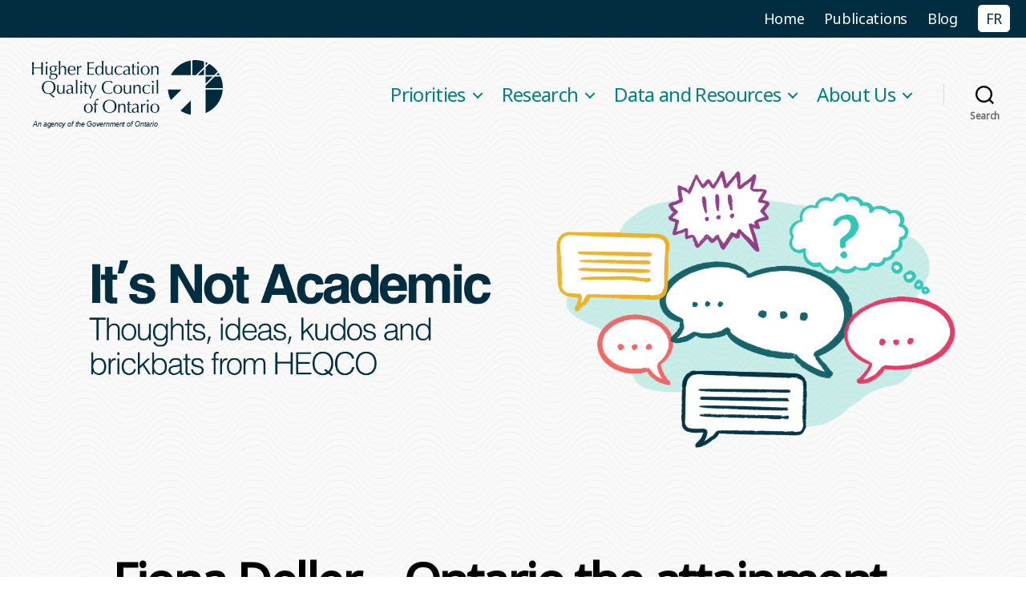

--- FILE ---
content_type: text/html; charset=UTF-8
request_url: https://heqco.ca/fiona-deller-ontario-the-attainment-chart-topper-except-in-the-trades/
body_size: 20304
content:
<!DOCTYPE html><html class=no-js lang=en-CA><head><style>img.lazy{min-height:1px}</style><link href=https://heqco.ca/wp-content/plugins/w3-total-cache/pub/js/lazyload.min.js as=script><meta charset="UTF-8"><meta name="viewport" content="width=device-width, initial-scale=1.0"><link rel=profile href=https://gmpg.org/xfn/11><title>Fiona Deller &#8211; Ontario the attainment chart-topper &#8212; except in the trades &#8211; Higher Education Quality Council of Ontario</title><meta name='robots' content='max-image-preview:large'><link rel=alternate href=https://heqco.ca/fiona-deller-ontario-the-attainment-chart-topper-except-in-the-trades/ hreflang=en><link rel=alternate href=https://heqco.ca/fr/fiona-deller-lontario-arrive-en-tete-de-liste-des-niveaux-de-scolarite-sauf-dans-les-metiers/ hreflang=fr><link rel=alternate type=application/rss+xml title="Higher Education Quality Council of Ontario &raquo; Feed" href=https://heqco.ca/feed/ ><link rel=alternate type=application/rss+xml title="Higher Education Quality Council of Ontario &raquo; Comments Feed" href=https://heqco.ca/comments/feed/ ><link rel=alternate type=application/rss+xml title="Higher Education Quality Council of Ontario &raquo; Fiona Deller &#8211; Ontario the attainment chart-topper &#8212; except in the trades Comments Feed" href=https://heqco.ca/fiona-deller-ontario-the-attainment-chart-topper-except-in-the-trades/feed/ ><link rel=alternate title="oEmbed (JSON)" type=application/json+oembed href="https://heqco.ca/wp-json/oembed/1.0/embed?url=https%3A%2F%2Fheqco.ca%2Ffiona-deller-ontario-the-attainment-chart-topper-except-in-the-trades%2F&#038;lang=en"><link rel=alternate title="oEmbed (XML)" type=text/xml+oembed href="https://heqco.ca/wp-json/oembed/1.0/embed?url=https%3A%2F%2Fheqco.ca%2Ffiona-deller-ontario-the-attainment-chart-topper-except-in-the-trades%2F&#038;format=xml&#038;lang=en"><style id=wp-img-auto-sizes-contain-inline-css>img:is([sizes=auto i],[sizes^="auto," i]){contain-intrinsic-size:3000px 1500px}</style><style id=wp-emoji-styles-inline-css>img.wp-smiley,img.emoji{display:inline !important;border:none !important;box-shadow:none !important;height:1em !important;width:1em !important;margin:0 0.07em !important;vertical-align:-0.1em !important;background:none !important;padding:0 !important}</style><style id=wp-block-library-inline-css>/*<![CDATA[*/:root{--wp-block-synced-color:#7a00df;--wp-block-synced-color--rgb:122,0,223;--wp-bound-block-color:var(--wp-block-synced-color);--wp-editor-canvas-background:#ddd;--wp-admin-theme-color:#007cba;--wp-admin-theme-color--rgb:0,124,186;--wp-admin-theme-color-darker-10:#006ba1;--wp-admin-theme-color-darker-10--rgb:0,107,160.5;--wp-admin-theme-color-darker-20:#005a87;--wp-admin-theme-color-darker-20--rgb:0,90,135;--wp-admin-border-width-focus:2px}@media (min-resolution:192dpi){:root{--wp-admin-border-width-focus:1.5px}}.wp-element-button{cursor:pointer}:root .has-very-light-gray-background-color{background-color:#eee}:root .has-very-dark-gray-background-color{background-color:#313131}:root .has-very-light-gray-color{color:#eee}:root .has-very-dark-gray-color{color:#313131}:root .has-vivid-green-cyan-to-vivid-cyan-blue-gradient-background{background:linear-gradient(135deg,#00d084,#0693e3)}:root .has-purple-crush-gradient-background{background:linear-gradient(135deg,#34e2e4,#4721fb 50%,#ab1dfe)}:root .has-hazy-dawn-gradient-background{background:linear-gradient(135deg,#faaca8,#dad0ec)}:root .has-subdued-olive-gradient-background{background:linear-gradient(135deg,#fafae1,#67a671)}:root .has-atomic-cream-gradient-background{background:linear-gradient(135deg,#fdd79a,#004a59)}:root .has-nightshade-gradient-background{background:linear-gradient(135deg,#330968,#31cdcf)}:root .has-midnight-gradient-background{background:linear-gradient(135deg,#020381,#2874fc)}:root{--wp--preset--font-size--normal:16px;--wp--preset--font-size--huge:42px}.has-regular-font-size{font-size:1em}.has-larger-font-size{font-size:2.625em}.has-normal-font-size{font-size:var(--wp--preset--font-size--normal)}.has-huge-font-size{font-size:var(--wp--preset--font-size--huge)}.has-text-align-center{text-align:center}.has-text-align-left{text-align:left}.has-text-align-right{text-align:right}.has-fit-text{white-space:nowrap!important}#end-resizable-editor-section{display:none}.aligncenter{clear:both}.items-justified-left{justify-content:flex-start}.items-justified-center{justify-content:center}.items-justified-right{justify-content:flex-end}.items-justified-space-between{justify-content:space-between}.screen-reader-text{border:0;clip-path:inset(50%);height:1px;margin:-1px;overflow:hidden;padding:0;position:absolute;width:1px;word-wrap:normal!important}.screen-reader-text:focus{background-color:#ddd;clip-path:none;color:#444;display:block;font-size:1em;height:auto;left:5px;line-height:normal;padding:15px 23px 14px;text-decoration:none;top:5px;width:auto;z-index:100000}html :where(.has-border-color){border-style:solid}html :where([style*=border-top-color]){border-top-style:solid}html :where([style*=border-right-color]){border-right-style:solid}html :where([style*=border-bottom-color]){border-bottom-style:solid}html :where([style*=border-left-color]){border-left-style:solid}html :where([style*=border-width]){border-style:solid}html :where([style*=border-top-width]){border-top-style:solid}html :where([style*=border-right-width]){border-right-style:solid}html :where([style*=border-bottom-width]){border-bottom-style:solid}html :where([style*=border-left-width]){border-left-style:solid}html :where(img[class*=wp-image-]){height:auto;max-width:100%}:where(figure){margin:0 0 1em}html :where(.is-position-sticky){--wp-admin--admin-bar--position-offset:var(--wp-admin--admin-bar--height,0px)}@media screen and (max-width:600px){html:where(.is-position-sticky){--wp-admin--admin-bar--position-offset:0px}}/*]]>*/</style><style id=global-styles-inline-css>/*<![CDATA[*/:root{--wp--preset--aspect-ratio--square:1;--wp--preset--aspect-ratio--4-3:4/3;--wp--preset--aspect-ratio--3-4:3/4;--wp--preset--aspect-ratio--3-2:3/2;--wp--preset--aspect-ratio--2-3:2/3;--wp--preset--aspect-ratio--16-9:16/9;--wp--preset--aspect-ratio--9-16:9/16;--wp--preset--color--black:#000;--wp--preset--color--cyan-bluish-gray:#abb8c3;--wp--preset--color--white:#fff;--wp--preset--color--pale-pink:#f78da7;--wp--preset--color--vivid-red:#cf2e2e;--wp--preset--color--luminous-vivid-orange:#ff6900;--wp--preset--color--luminous-vivid-amber:#fcb900;--wp--preset--color--light-green-cyan:#7bdcb5;--wp--preset--color--vivid-green-cyan:#00d084;--wp--preset--color--pale-cyan-blue:#8ed1fc;--wp--preset--color--vivid-cyan-blue:#0693e3;--wp--preset--color--vivid-purple:#9b51e0;--wp--preset--color--accent:#14847b;--wp--preset--color--primary:#000;--wp--preset--color--secondary:#6d6d6d;--wp--preset--color--subtle-background:#dbdbdb;--wp--preset--color--background:#fff;--wp--preset--gradient--vivid-cyan-blue-to-vivid-purple:linear-gradient(135deg,rgb(6,147,227) 0%,rgb(155,81,224) 100%);--wp--preset--gradient--light-green-cyan-to-vivid-green-cyan:linear-gradient(135deg,rgb(122,220,180) 0%,rgb(0,208,130) 100%);--wp--preset--gradient--luminous-vivid-amber-to-luminous-vivid-orange:linear-gradient(135deg,rgb(252,185,0) 0%,rgb(255,105,0) 100%);--wp--preset--gradient--luminous-vivid-orange-to-vivid-red:linear-gradient(135deg,rgb(255,105,0) 0%,rgb(207,46,46) 100%);--wp--preset--gradient--very-light-gray-to-cyan-bluish-gray:linear-gradient(135deg,rgb(238,238,238) 0%,rgb(169,184,195) 100%);--wp--preset--gradient--cool-to-warm-spectrum:linear-gradient(135deg,rgb(74,234,220) 0%,rgb(151,120,209) 20%,rgb(207,42,186) 40%,rgb(238,44,130) 60%,rgb(251,105,98) 80%,rgb(254,248,76) 100%);--wp--preset--gradient--blush-light-purple:linear-gradient(135deg,rgb(255,206,236) 0%,rgb(152,150,240) 100%);--wp--preset--gradient--blush-bordeaux:linear-gradient(135deg,rgb(254,205,165) 0%,rgb(254,45,45) 50%,rgb(107,0,62) 100%);--wp--preset--gradient--luminous-dusk:linear-gradient(135deg,rgb(255,203,112) 0%,rgb(199,81,192) 50%,rgb(65,88,208) 100%);--wp--preset--gradient--pale-ocean:linear-gradient(135deg,rgb(255,245,203) 0%,rgb(182,227,212) 50%,rgb(51,167,181) 100%);--wp--preset--gradient--electric-grass:linear-gradient(135deg,rgb(202,248,128) 0%,rgb(113,206,126) 100%);--wp--preset--gradient--midnight:linear-gradient(135deg,rgb(2,3,129) 0%,rgb(40,116,252) 100%);--wp--preset--font-size--small:18px;--wp--preset--font-size--medium:20px;--wp--preset--font-size--large:26.25px;--wp--preset--font-size--x-large:42px;--wp--preset--font-size--normal:21px;--wp--preset--font-size--larger:32px;--wp--preset--spacing--20:0.44rem;--wp--preset--spacing--30:0.67rem;--wp--preset--spacing--40:1rem;--wp--preset--spacing--50:1.5rem;--wp--preset--spacing--60:2.25rem;--wp--preset--spacing--70:3.38rem;--wp--preset--spacing--80:5.06rem;--wp--preset--shadow--natural:6px 6px 9px rgba(0, 0, 0, 0.2);--wp--preset--shadow--deep:12px 12px 50px rgba(0, 0, 0, 0.4);--wp--preset--shadow--sharp:6px 6px 0px rgba(0, 0, 0, 0.2);--wp--preset--shadow--outlined:6px 6px 0px -3px rgb(255, 255, 255), 6px 6px rgb(0, 0, 0);--wp--preset--shadow--crisp:6px 6px 0px rgb(0, 0, 0)}:where(.is-layout-flex){gap:0.5em}:where(.is-layout-grid){gap:0.5em}body .is-layout-flex{display:flex}.is-layout-flex{flex-wrap:wrap;align-items:center}.is-layout-flex>:is(*,div){margin:0}body .is-layout-grid{display:grid}.is-layout-grid>:is(*,div){margin:0}:where(.wp-block-columns.is-layout-flex){gap:2em}:where(.wp-block-columns.is-layout-grid){gap:2em}:where(.wp-block-post-template.is-layout-flex){gap:1.25em}:where(.wp-block-post-template.is-layout-grid){gap:1.25em}.has-black-color{color:var(--wp--preset--color--black) !important}.has-cyan-bluish-gray-color{color:var(--wp--preset--color--cyan-bluish-gray) !important}.has-white-color{color:var(--wp--preset--color--white) !important}.has-pale-pink-color{color:var(--wp--preset--color--pale-pink) !important}.has-vivid-red-color{color:var(--wp--preset--color--vivid-red) !important}.has-luminous-vivid-orange-color{color:var(--wp--preset--color--luminous-vivid-orange) !important}.has-luminous-vivid-amber-color{color:var(--wp--preset--color--luminous-vivid-amber) !important}.has-light-green-cyan-color{color:var(--wp--preset--color--light-green-cyan) !important}.has-vivid-green-cyan-color{color:var(--wp--preset--color--vivid-green-cyan) !important}.has-pale-cyan-blue-color{color:var(--wp--preset--color--pale-cyan-blue) !important}.has-vivid-cyan-blue-color{color:var(--wp--preset--color--vivid-cyan-blue) !important}.has-vivid-purple-color{color:var(--wp--preset--color--vivid-purple) !important}.has-black-background-color{background-color:var(--wp--preset--color--black) !important}.has-cyan-bluish-gray-background-color{background-color:var(--wp--preset--color--cyan-bluish-gray) !important}.has-white-background-color{background-color:var(--wp--preset--color--white) !important}.has-pale-pink-background-color{background-color:var(--wp--preset--color--pale-pink) !important}.has-vivid-red-background-color{background-color:var(--wp--preset--color--vivid-red) !important}.has-luminous-vivid-orange-background-color{background-color:var(--wp--preset--color--luminous-vivid-orange) !important}.has-luminous-vivid-amber-background-color{background-color:var(--wp--preset--color--luminous-vivid-amber) !important}.has-light-green-cyan-background-color{background-color:var(--wp--preset--color--light-green-cyan) !important}.has-vivid-green-cyan-background-color{background-color:var(--wp--preset--color--vivid-green-cyan) !important}.has-pale-cyan-blue-background-color{background-color:var(--wp--preset--color--pale-cyan-blue) !important}.has-vivid-cyan-blue-background-color{background-color:var(--wp--preset--color--vivid-cyan-blue) !important}.has-vivid-purple-background-color{background-color:var(--wp--preset--color--vivid-purple) !important}.has-black-border-color{border-color:var(--wp--preset--color--black) !important}.has-cyan-bluish-gray-border-color{border-color:var(--wp--preset--color--cyan-bluish-gray) !important}.has-white-border-color{border-color:var(--wp--preset--color--white) !important}.has-pale-pink-border-color{border-color:var(--wp--preset--color--pale-pink) !important}.has-vivid-red-border-color{border-color:var(--wp--preset--color--vivid-red) !important}.has-luminous-vivid-orange-border-color{border-color:var(--wp--preset--color--luminous-vivid-orange) !important}.has-luminous-vivid-amber-border-color{border-color:var(--wp--preset--color--luminous-vivid-amber) !important}.has-light-green-cyan-border-color{border-color:var(--wp--preset--color--light-green-cyan) !important}.has-vivid-green-cyan-border-color{border-color:var(--wp--preset--color--vivid-green-cyan) !important}.has-pale-cyan-blue-border-color{border-color:var(--wp--preset--color--pale-cyan-blue) !important}.has-vivid-cyan-blue-border-color{border-color:var(--wp--preset--color--vivid-cyan-blue) !important}.has-vivid-purple-border-color{border-color:var(--wp--preset--color--vivid-purple) !important}.has-vivid-cyan-blue-to-vivid-purple-gradient-background{background:var(--wp--preset--gradient--vivid-cyan-blue-to-vivid-purple) !important}.has-light-green-cyan-to-vivid-green-cyan-gradient-background{background:var(--wp--preset--gradient--light-green-cyan-to-vivid-green-cyan) !important}.has-luminous-vivid-amber-to-luminous-vivid-orange-gradient-background{background:var(--wp--preset--gradient--luminous-vivid-amber-to-luminous-vivid-orange) !important}.has-luminous-vivid-orange-to-vivid-red-gradient-background{background:var(--wp--preset--gradient--luminous-vivid-orange-to-vivid-red) !important}.has-very-light-gray-to-cyan-bluish-gray-gradient-background{background:var(--wp--preset--gradient--very-light-gray-to-cyan-bluish-gray) !important}.has-cool-to-warm-spectrum-gradient-background{background:var(--wp--preset--gradient--cool-to-warm-spectrum) !important}.has-blush-light-purple-gradient-background{background:var(--wp--preset--gradient--blush-light-purple) !important}.has-blush-bordeaux-gradient-background{background:var(--wp--preset--gradient--blush-bordeaux) !important}.has-luminous-dusk-gradient-background{background:var(--wp--preset--gradient--luminous-dusk) !important}.has-pale-ocean-gradient-background{background:var(--wp--preset--gradient--pale-ocean) !important}.has-electric-grass-gradient-background{background:var(--wp--preset--gradient--electric-grass) !important}.has-midnight-gradient-background{background:var(--wp--preset--gradient--midnight) !important}.has-small-font-size{font-size:var(--wp--preset--font-size--small) !important}.has-medium-font-size{font-size:var(--wp--preset--font-size--medium) !important}.has-large-font-size{font-size:var(--wp--preset--font-size--large) !important}.has-x-large-font-size{font-size:var(--wp--preset--font-size--x-large) !important}/*]]>*/</style><style id=classic-theme-styles-inline-css>.wp-block-button__link{color:#fff;background-color:#32373c;border-radius:9999px;box-shadow:none;text-decoration:none;padding:calc(.667em + 2px) calc(1.333em + 2px);font-size:1.125em}.wp-block-file__button{background:#32373c;color:#fff;text-decoration:none}</style><link rel=stylesheet href=https://heqco.ca/wp-content/cache/minify/ce158.css media=all><style id=twentytwenty-style-inline-css>.color-accent,.color-accent-hover:hover,.color-accent-hover:focus,:root .has-accent-color,.has-drop-cap:not(:focus):first-letter,.wp-block-button.is-style-outline,a{color:#14847b}blockquote,.border-color-accent,.border-color-accent-hover:hover,.border-color-accent-hover:focus{border-color:#14847b}button,.button,.faux-button,.wp-block-button__link,.wp-block-file .wp-block-file__button,input[type="button"],input[type="reset"],input[type="submit"],.bg-accent,.bg-accent-hover:hover,.bg-accent-hover:focus,:root .has-accent-background-color,.comment-reply-link{background-color:#14847b}.fill-children-accent,.fill-children-accent *{fill:#14847b}:root .has-background-color,button,.button,.faux-button,.wp-block-button__link,.wp-block-file__button,input[type="button"],input[type="reset"],input[type="submit"],.wp-block-button,.comment-reply-link,.has-background.has-primary-background-color:not(.has-text-color),.has-background.has-primary-background-color *:not(.has-text-color),.has-background.has-accent-background-color:not(.has-text-color),.has-background.has-accent-background-color *:not(.has-text-color){color:#fff}:root .has-background-background-color{background-color:#fff}body,.entry-title a,:root .has-primary-color{color:#000}:root .has-primary-background-color{background-color:#000}cite,figcaption,.wp-caption-text,.post-meta,.entry-content .wp-block-archives li,.entry-content .wp-block-categories li,.entry-content .wp-block-latest-posts li,.wp-block-latest-comments__comment-date,.wp-block-latest-posts__post-date,.wp-block-embed figcaption,.wp-block-image figcaption,.wp-block-pullquote cite,.comment-metadata,.comment-respond .comment-notes,.comment-respond .logged-in-as,.pagination .dots,.entry-content hr:not(.has-background),hr.styled-separator,:root .has-secondary-color{color:#6d6d6d}:root .has-secondary-background-color{background-color:#6d6d6d}pre,fieldset,input,textarea,table,table *,hr{border-color:#dbdbdb}caption,code,code,kbd,samp,.wp-block-table.is-style-stripes tbody tr:nth-child(odd),:root .has-subtle-background-background-color{background-color:#dbdbdb}.wp-block-table.is-style-stripes{border-bottom-color:#dbdbdb}.wp-block-latest-posts.is-grid li{border-top-color:#dbdbdb}:root .has-subtle-background-color{color:#dbdbdb}body:not(.overlay-header) .primary-menu > li > a,body:not(.overlay-header) .primary-menu > li > .icon,.modal-menu a,.footer-menu a, .footer-widgets a:where(:not(.wp-block-button__link)),#site-footer .wp-block-button.is-style-outline,.wp-block-pullquote:before,.singular:not(.overlay-header) .entry-header a,.archive-header a,.header-footer-group .color-accent,.header-footer-group .color-accent-hover:hover{color:#14847b}.social-icons a,#site-footer button:not(.toggle),#site-footer .button,#site-footer .faux-button,#site-footer .wp-block-button__link,#site-footer .wp-block-file__button,#site-footer input[type="button"],#site-footer input[type="reset"],#site-footer input[type="submit"]{background-color:#14847b}.social-icons a,body:not(.overlay-header) .primary-menu ul,.header-footer-group button,.header-footer-group .button,.header-footer-group .faux-button,.header-footer-group .wp-block-button:not(.is-style-outline) .wp-block-button__link,.header-footer-group .wp-block-file__button,.header-footer-group input[type="button"],.header-footer-group input[type="reset"],.header-footer-group input[type="submit"]{color:#fff}#site-header,.footer-nav-widgets-wrapper,#site-footer,.menu-modal,.menu-modal-inner,.search-modal-inner,.archive-header,.singular .entry-header,.singular .featured-media:before,.wp-block-pullquote:before{background-color:#fff}.header-footer-group,body:not(.overlay-header) #site-header .toggle,.menu-modal .toggle{color:#000}body:not(.overlay-header) .primary-menu ul{background-color:#000}body:not(.overlay-header) .primary-menu>li>ul:after{border-bottom-color:#000}body:not(.overlay-header) .primary-menu ul ul:after{border-left-color:#000}.site-description,body:not(.overlay-header) .toggle-inner .toggle-text,.widget .post-date,.widget .rss-date,.widget_archive li,.widget_categories li,.widget cite,.widget_pages li,.widget_meta li,.widget_nav_menu li,.powered-by-wordpress,.footer-credits .privacy-policy,.to-the-top,.singular .entry-header .post-meta,.singular:not(.overlay-header) .entry-header .post-meta a{color:#6d6d6d}.header-footer-group pre,.header-footer-group fieldset,.header-footer-group input,.header-footer-group textarea,.header-footer-group table,.header-footer-group table *,.footer-nav-widgets-wrapper,#site-footer,.menu-modal nav *,.footer-widgets-outer-wrapper,.footer-top{border-color:#dbdbdb}.header-footer-group table caption,body:not(.overlay-header) .header-inner .toggle-wrapper::before{background-color:#dbdbdb}</style><link rel=stylesheet href=https://heqco.ca/wp-content/cache/minify/1c9e4.css media=all><link rel=stylesheet id=twentytwenty-print-style-css href='https://heqco.ca/wp-content/themes/twentytwenty/print.css?ver=1.0' media=print> <script src="https://heqco.ca/wp-includes/js/jquery/jquery.min.js?ver=3.7.1" id=jquery-core-js></script> <script src=https://heqco.ca/wp-content/cache/minify/48d76.js></script> <script src=https://heqco.ca/wp-content/cache/minify/1254e.js defer></script> <link rel=https://api.w.org/ href=https://heqco.ca/wp-json/ ><link rel=alternate title=JSON type=application/json href=https://heqco.ca/wp-json/wp/v2/posts/5213><link rel=EditURI type=application/rsd+xml title=RSD href=https://heqco.ca/xmlrpc.php?rsd><meta name="generator" content="WordPress 6.9"><link rel=canonical href=https://heqco.ca/fiona-deller-ontario-the-attainment-chart-topper-except-in-the-trades/ ><link rel=shortlink href='https://heqco.ca/?p=5213'> <script>/*<![CDATA[*/function external_links_in_new_windows_loop(){if(!document.links){document.links=document.getElementsByTagName('a');}
var change_link=false;var force='';var ignore='';for(var t=0;t<document.links.length;t++){var all_links=document.links[t];change_link=false;if(document.links[t].hasAttribute('onClick')==false){if(all_links.href.search(/^http/)!=-1&&all_links.href.search('heqco.ca')==-1&&all_links.href.search(/^#/)==-1){change_link=true;}
if(force!=''&&all_links.href.search(force)!=-1){change_link=true;}
if(ignore!=''&&all_links.href.search(ignore)!=-1){change_link=false;}
if(change_link==true){document.links[t].setAttribute('onClick','javascript:window.open(\''+all_links.href.replace(/'/g,'')+'\', \'_blank\', \'noopener\'); return false;');document.links[t].removeAttribute('target');}}}}
function external_links_in_new_windows_load(func)
{var oldonload=window.onload;if(typeof window.onload!='function'){window.onload=func;}else{window.onload=function(){oldonload();func();}}}
external_links_in_new_windows_load(external_links_in_new_windows_loop);/*]]>*/</script> <link rel=preconnect href=https://fonts.gstatic.com><link href="https://fonts.googleapis.com/css2?family=Noto+Sans&display=swap" rel=stylesheet><script>document.documentElement.className=document.documentElement.className.replace('no-js','js');</script> <style id=custom-background-css>body.custom-background{background-color:#fff}</style> <script async src="https://www.googletagmanager.com/gtag/js?id=G-X1570JH6Q4"></script> <script>window.dataLayer=window.dataLayer||[];function gtag(){dataLayer.push(arguments);}
gtag('js',new Date());gtag('config','G-X1570JH6Q4');</script> <link rel=icon href=https://heqco.ca/wp-content/uploads/2019/11/cropped-heqco-1-32x32.png sizes=32x32><link rel=icon href=https://heqco.ca/wp-content/uploads/2019/11/cropped-heqco-1-192x192.png sizes=192x192><link rel=apple-touch-icon href=https://heqco.ca/wp-content/uploads/2019/11/cropped-heqco-1-180x180.png><meta name="msapplication-TileImage" content="https://heqco.ca/wp-content/uploads/2019/11/cropped-heqco-1-270x270.png"><style id=c4wp-checkout-css>.woocommerce-checkout .c4wp_captcha_field{margin-bottom:10px;margin-top:15px;position:relative;display:inline-block}</style><style id=c4wp-v3-lp-form-css>.login #login, .login #lostpasswordform{min-width:350px !important}.wpforms-field-c4wp iframe{width:100% !important}</style><style id=c4wp-v3-lp-form-css>.login #login, .login #lostpasswordform{min-width:350px !important}.wpforms-field-c4wp iframe{width:100% !important}</style></head><body class="wp-singular post-template-default single single-post postid-5213 single-format-standard custom-background wp-custom-logo wp-embed-responsive wp-theme-twentytwenty wp-child-theme-twentytwenty-heqco var7 singular enable-search-modal missing-post-thumbnail has-single-pagination showing-comments show-avatars footer-top-visible reduced-spacing"><a class="skip-link screen-reader-text" href=#site-content>Skip to the content</a><nav class=menu-secondary-container><ul id=menu-secondary class=menu><li id=menu-item-132 class="menu-item menu-item-type-custom menu-item-object-custom menu-item-132"><a href=/ >Home</a></li> <li id=menu-item-144 class="menu-item menu-item-type-post_type menu-item-object-page menu-item-144"><a href=https://heqco.ca/publications/ >Publications</a></li> <li id=menu-item-537 class="menu-item menu-item-type-post_type menu-item-object-page current_page_parent menu-item-537"><a href=https://heqco.ca/blog/ >Blog</a></li> <li id=menu-item-189-fr class="lang-item lang-item-17 lang-item-fr lang-item-first menu-item menu-item-type-custom menu-item-object-custom menu-item-189-fr"><a href=https://heqco.ca/fr/fiona-deller-lontario-arrive-en-tete-de-liste-des-niveaux-de-scolarite-sauf-dans-les-metiers/ hreflang=fr-CA lang=fr-CA>FR</a></li></ul></nav><header id=site-header class=header-footer-group><div class="header-inner section-inner"><div class=header-titles-wrapper> <button class="toggle search-toggle mobile-search-toggle" data-toggle-target=.search-modal data-toggle-body-class=showing-search-modal data-set-focus=".search-modal .search-field" aria-expanded=false> <span class=toggle-inner> <span class=toggle-icon> <svg class=svg-icon aria-hidden=true role=img focusable=false xmlns=http://www.w3.org/2000/svg width=23 height=23 viewBox="0 0 23 23"><path d="M38.710696,48.0601792 L43,52.3494831 L41.3494831,54 L37.0601792,49.710696 C35.2632422,51.1481185 32.9839107,52.0076499 30.5038249,52.0076499 C24.7027226,52.0076499 20,47.3049272 20,41.5038249 C20,35.7027226 24.7027226,31 30.5038249,31 C36.3049272,31 41.0076499,35.7027226 41.0076499,41.5038249 C41.0076499,43.9839107 40.1481185,46.2632422 38.710696,48.0601792 Z M36.3875844,47.1716785 C37.8030221,45.7026647 38.6734666,43.7048964 38.6734666,41.5038249 C38.6734666,36.9918565 35.0157934,33.3341833 30.5038249,33.3341833 C25.9918565,33.3341833 22.3341833,36.9918565 22.3341833,41.5038249 C22.3341833,46.0157934 25.9918565,49.6734666 30.5038249,49.6734666 C32.7048964,49.6734666 34.7026647,48.8030221 36.1716785,47.3875844 C36.2023931,47.347638 36.2360451,47.3092237 36.2726343,47.2726343 C36.3092237,47.2360451 36.347638,47.2023931 36.3875844,47.1716785 Z" transform="translate(-20 -31)"/></svg>		</span> <span class=toggle-text>Search</span> </span> </button><div class=header-titles><div class="site-logo faux-heading"><a href=https://heqco.ca/ class=custom-logo-link aria-label=Homepage rel=home><img width=480 height=85 style="height: 85px;" src="data:image/svg+xml,%3Csvg%20xmlns='http://www.w3.org/2000/svg'%20viewBox='0%200%20480%2085'%3E%3C/svg%3E" data-src=https://heqco.ca/wp-content/uploads/2019/12/heqco-full-en-fr.png class="custom-logo lazy" alt="Higher Education Quality Council of Ontario" decoding=async fetchpriority=high data-srcset="https://heqco.ca/wp-content/uploads/2019/12/heqco-full-en-fr.png 960w, https://heqco.ca/wp-content/uploads/2019/12/heqco-full-en-fr-300x53.png 300w, https://heqco.ca/wp-content/uploads/2019/12/heqco-full-en-fr-768x136.png 768w" data-sizes="(max-width: 960px) 100vw, 960px"></a><span class=screen-reader-text>Higher Education Quality Council of Ontario</span></div><div class=site-description>An Agency of the Government of Ontario</div></div><button class="toggle nav-toggle mobile-nav-toggle" data-toggle-target=.menu-modal  data-toggle-body-class=showing-menu-modal aria-expanded=false data-set-focus=.close-nav-toggle> <span class=toggle-inner> <span class=toggle-icon> <svg class=svg-icon aria-hidden=true role=img focusable=false xmlns=http://www.w3.org/2000/svg width=26 height=7 viewBox="0 0 26 7"><path fill-rule=evenodd d="M332.5,45 C330.567003,45 329,43.4329966 329,41.5 C329,39.5670034 330.567003,38 332.5,38 C334.432997,38 336,39.5670034 336,41.5 C336,43.4329966 334.432997,45 332.5,45 Z M342,45 C340.067003,45 338.5,43.4329966 338.5,41.5 C338.5,39.5670034 340.067003,38 342,38 C343.932997,38 345.5,39.5670034 345.5,41.5 C345.5,43.4329966 343.932997,45 342,45 Z M351.5,45 C349.567003,45 348,43.4329966 348,41.5 C348,39.5670034 349.567003,38 351.5,38 C353.432997,38 355,39.5670034 355,41.5 C355,43.4329966 353.432997,45 351.5,45 Z" transform="translate(-329 -38)"/></svg>		</span> <span class=toggle-text>Menu</span> </span> </button></div><div class=header-navigation-wrapper><nav class=primary-menu-wrapper aria-label=Horizontal><ul class="primary-menu reset-list-style"><li id=menu-item-535 class="menu-item menu-item-type-post_type menu-item-object-page menu-item-has-children menu-item-535"><a href=https://heqco.ca/priorities/ >Priorities</a><span class=icon></span><ul class=sub-menu> <li id=menu-item-1066 class="menu-item menu-item-type-post_type menu-item-object-page menu-item-1066"><a href=https://heqco.ca/priorities/access/ >Access to Postsecondary Education</a></li> <li id=menu-item-8231 class="menu-item menu-item-type-post_type menu-item-object-page menu-item-8231"><a href=https://heqco.ca/priorities/measuring-transferable-skills-in-postsecondary-students/ >Measuring Transferable Skills in Postsecondary Students</a></li> <li id=menu-item-8230 class="menu-item menu-item-type-post_type menu-item-object-page menu-item-8230"><a href=https://heqco.ca/priorities/measuring-performance-in-higher-education/ >Measuring Performance in Higher Education</a></li> <li id=menu-item-8229 class="menu-item menu-item-type-post_type menu-item-object-page menu-item-8229"><a href=https://heqco.ca/priorities/fostering-differentiation-among-colleges-and-universities/ >Fostering Differentiation Among Colleges and Universities</a></li></ul> </li> <li id=menu-item-143 class="menu-item menu-item-type-post_type menu-item-object-page menu-item-has-children menu-item-143"><a href=https://heqco.ca/research/ >Research</a><span class=icon></span><ul class=sub-menu> <li id=menu-item-3931 class="menu-item menu-item-type-post_type menu-item-object-page menu-item-3931"><a href=https://heqco.ca/publications/ >Publications</a></li> <li id=menu-item-8234 class="menu-item menu-item-type-post_type menu-item-object-page menu-item-8234"><a href=https://heqco.ca/research/evaluations-for-government/ >Evaluations for Government</a></li> <li id=menu-item-1120 class="menu-item menu-item-type-post_type menu-item-object-page menu-item-1120"><a href=https://heqco.ca/research/freedom-of-speech/ >Freedom of Speech</a></li> <li id=menu-item-8242 class="menu-item menu-item-type-post_type menu-item-object-page menu-item-8242"><a href=https://heqco.ca/research/consortia/ >Consortia</a></li> <li id=menu-item-9960 class="menu-item menu-item-type-post_type menu-item-object-page menu-item-9960"><a href=https://heqco.ca/women-in-academia-main/ >Women in Academia</a></li></ul> </li> <li id=menu-item-8241 class="menu-item menu-item-type-post_type menu-item-object-page menu-item-has-children menu-item-8241"><a href=https://heqco.ca/data-and-resources/ >Data and Resources</a><span class=icon></span><ul class=sub-menu> <li id=menu-item-8243 class="menu-item menu-item-type-post_type menu-item-object-page menu-item-8243"><a href=https://heqco.ca/data-and-resources/quick-stats/ >Quick Stats</a></li> <li id=menu-item-8244 class="menu-item menu-item-type-post_type menu-item-object-page menu-item-8244"><a href=https://heqco.ca/data-and-resources/learning-outcomes-resource-room/ >Learning Outcomes Resource Room</a></li> <li id=menu-item-8245 class="menu-item menu-item-type-post_type menu-item-object-page menu-item-8245"><a href=https://heqco.ca/data-and-resources/guides-handbooks/ >Guides/Handbooks</a></li> <li id=menu-item-8539 class="menu-item menu-item-type-post_type menu-item-object-page menu-item-8539"><a href=https://heqco.ca/data-and-resources/webinars/ >Webinars</a></li></ul> </li> <li id=menu-item-16 class="menu-item menu-item-type-post_type menu-item-object-page menu-item-has-children menu-item-16"><a href=https://heqco.ca/about-us/ >About Us</a><span class=icon></span><ul class=sub-menu> <li id=menu-item-3666 class="menu-item menu-item-type-post_type menu-item-object-page menu-item-3666"><a href=https://heqco.ca/about-us/staff-directory/ >Staff</a></li> <li id=menu-item-3691 class="menu-item menu-item-type-post_type menu-item-object-page menu-item-3691"><a href=https://heqco.ca/about-us/board-of-directors/ >Board of Directors</a></li> <li id=menu-item-142 class="menu-item menu-item-type-post_type menu-item-object-page menu-item-142"><a href=https://heqco.ca/about-us/events/ >Events</a></li> <li id=menu-item-3753 class="menu-item menu-item-type-post_type menu-item-object-page menu-item-3753"><a href=https://heqco.ca/about-us/annual-report/ >Research Plans/Annual Reports</a></li> <li id=menu-item-7333 class="menu-item menu-item-type-post_type menu-item-object-page menu-item-has-children menu-item-7333"><a href=https://heqco.ca/about-us/compliance/ >Compliance</a><span class=icon></span><ul class=sub-menu> <li id=menu-item-3698 class="menu-item menu-item-type-post_type menu-item-object-page menu-item-3698"><a href=https://heqco.ca/about-us/compliance/open-data/ >Open Data</a></li> <li id=menu-item-3708 class="menu-item menu-item-type-post_type menu-item-object-page menu-item-3708"><a href=https://heqco.ca/about-us/compliance/disclosure-of-travel-and-hospitality-expenses/ >Travel and Hospitality Expenses</a></li> <li id=menu-item-7343 class="menu-item menu-item-type-post_type menu-item-object-page menu-item-7343"><a href=https://heqco.ca/about-us/compliance/accessibility/ >Accessibility</a></li></ul> </li> <li id=menu-item-3723 class="menu-item menu-item-type-post_type menu-item-object-page menu-item-3723"><a href=https://heqco.ca/about-us/career-opportunities-and-requests-for-proposals/ >Career Opportunities and Requests for Proposals</a></li> <li id=menu-item-549 class="menu-item menu-item-type-post_type menu-item-object-page menu-item-549"><a href=https://heqco.ca/about-us/news-releases/ >Newsroom</a></li></ul> </li></ul></nav><div class="header-toggles hide-no-js"><div class="toggle-wrapper search-toggle-wrapper"><button class="toggle search-toggle desktop-search-toggle" data-toggle-target=.search-modal data-toggle-body-class=showing-search-modal data-set-focus=".search-modal .search-field" aria-expanded=false> <span class=toggle-inner> <svg class=svg-icon aria-hidden=true role=img focusable=false xmlns=http://www.w3.org/2000/svg width=23 height=23 viewBox="0 0 23 23"><path d="M38.710696,48.0601792 L43,52.3494831 L41.3494831,54 L37.0601792,49.710696 C35.2632422,51.1481185 32.9839107,52.0076499 30.5038249,52.0076499 C24.7027226,52.0076499 20,47.3049272 20,41.5038249 C20,35.7027226 24.7027226,31 30.5038249,31 C36.3049272,31 41.0076499,35.7027226 41.0076499,41.5038249 C41.0076499,43.9839107 40.1481185,46.2632422 38.710696,48.0601792 Z M36.3875844,47.1716785 C37.8030221,45.7026647 38.6734666,43.7048964 38.6734666,41.5038249 C38.6734666,36.9918565 35.0157934,33.3341833 30.5038249,33.3341833 C25.9918565,33.3341833 22.3341833,36.9918565 22.3341833,41.5038249 C22.3341833,46.0157934 25.9918565,49.6734666 30.5038249,49.6734666 C32.7048964,49.6734666 34.7026647,48.8030221 36.1716785,47.3875844 C36.2023931,47.347638 36.2360451,47.3092237 36.2726343,47.2726343 C36.3092237,47.2360451 36.347638,47.2023931 36.3875844,47.1716785 Z" transform="translate(-20 -31)"/></svg>		<span class=toggle-text>Search</span> </span> </button></div></div></div></div><div class="search-modal cover-modal header-footer-group" data-modal-target-string=.search-modal role=dialog aria-modal=true aria-label=Search><div class="search-modal-inner modal-inner"><div class=section-inner><form role=search aria-label="Search for:" method=get class=search-form action=https://heqco.ca/ > <label for=search-form-1> <span class=screen-reader-text> Search for:	</span> <input type=search id=search-form-1 class=search-field placeholder="Search &hellip;" value name=s> </label> <input type=submit class=search-submit value=Search></form><button class="toggle search-untoggle close-search-toggle fill-children-current-color" data-toggle-target=.search-modal data-toggle-body-class=showing-search-modal data-set-focus=".search-modal .search-field"> <span class=screen-reader-text> Close search	</span> <svg class=svg-icon aria-hidden=true role=img focusable=false xmlns=http://www.w3.org/2000/svg width=16 height=16 viewBox="0 0 16 16"><polygon fill fill-rule=evenodd points="6.852 7.649 .399 1.195 1.445 .149 7.899 6.602 14.352 .149 15.399 1.195 8.945 7.649 15.399 14.102 14.352 15.149 7.899 8.695 1.445 15.149 .399 14.102"/></svg>		</button></div></div></div></header><div class="menu-modal cover-modal header-footer-group" data-modal-target-string=.menu-modal><div class="menu-modal-inner modal-inner"><div class="menu-wrapper section-inner"><div class=menu-top><button class="toggle close-nav-toggle fill-children-current-color" data-toggle-target=.menu-modal data-toggle-body-class=showing-menu-modal aria-expanded=false data-set-focus=.menu-modal> <span class=toggle-text>Close Menu</span> <svg class=svg-icon aria-hidden=true role=img focusable=false xmlns=http://www.w3.org/2000/svg width=16 height=16 viewBox="0 0 16 16"><polygon fill fill-rule=evenodd points="6.852 7.649 .399 1.195 1.445 .149 7.899 6.602 14.352 .149 15.399 1.195 8.945 7.649 15.399 14.102 14.352 15.149 7.899 8.695 1.445 15.149 .399 14.102"/></svg>		</button><nav class=mobile-menu aria-label=Mobile role=navigation><ul class="modal-menu reset-list-style"><li class="menu-item menu-item-type-post_type menu-item-object-page menu-item-has-children menu-item-535"><div class=ancestor-wrapper><a href=https://heqco.ca/priorities/ >Priorities</a><button class="toggle sub-menu-toggle fill-children-current-color" data-toggle-target=".menu-modal .menu-item-535 > .sub-menu" data-toggle-type="slidetoggle" data-toggle-duration="250" aria-expanded="false"><span class=screen-reader-text>Show sub menu</span><svg class=svg-icon aria-hidden=true role=img focusable=false xmlns=http://www.w3.org/2000/svg width=20 height=12 viewBox="0 0 20 12"><polygon fill fill-rule=evenodd points="1319.899 365.778 1327.678 358 1329.799 360.121 1319.899 370.021 1310 360.121 1312.121 358" transform="translate(-1310 -358)"/></svg></button></div><ul class=sub-menu> <li class="menu-item menu-item-type-post_type menu-item-object-page menu-item-1066"><div class=ancestor-wrapper><a href=https://heqco.ca/priorities/access/ >Access to Postsecondary Education</a></div></li> <li class="menu-item menu-item-type-post_type menu-item-object-page menu-item-8231"><div class=ancestor-wrapper><a href=https://heqco.ca/priorities/measuring-transferable-skills-in-postsecondary-students/ >Measuring Transferable Skills in Postsecondary Students</a></div></li> <li class="menu-item menu-item-type-post_type menu-item-object-page menu-item-8230"><div class=ancestor-wrapper><a href=https://heqco.ca/priorities/measuring-performance-in-higher-education/ >Measuring Performance in Higher Education</a></div></li> <li class="menu-item menu-item-type-post_type menu-item-object-page menu-item-8229"><div class=ancestor-wrapper><a href=https://heqco.ca/priorities/fostering-differentiation-among-colleges-and-universities/ >Fostering Differentiation Among Colleges and Universities</a></div></li></ul> </li> <li class="menu-item menu-item-type-post_type menu-item-object-page menu-item-has-children menu-item-143"><div class=ancestor-wrapper><a href=https://heqco.ca/research/ >Research</a><button class="toggle sub-menu-toggle fill-children-current-color" data-toggle-target=".menu-modal .menu-item-143 > .sub-menu" data-toggle-type="slidetoggle" data-toggle-duration="250" aria-expanded="false"><span class=screen-reader-text>Show sub menu</span><svg class=svg-icon aria-hidden=true role=img focusable=false xmlns=http://www.w3.org/2000/svg width=20 height=12 viewBox="0 0 20 12"><polygon fill fill-rule=evenodd points="1319.899 365.778 1327.678 358 1329.799 360.121 1319.899 370.021 1310 360.121 1312.121 358" transform="translate(-1310 -358)"/></svg></button></div><ul class=sub-menu> <li class="menu-item menu-item-type-post_type menu-item-object-page menu-item-3931"><div class=ancestor-wrapper><a href=https://heqco.ca/publications/ >Publications</a></div></li> <li class="menu-item menu-item-type-post_type menu-item-object-page menu-item-8234"><div class=ancestor-wrapper><a href=https://heqco.ca/research/evaluations-for-government/ >Evaluations for Government</a></div></li> <li class="menu-item menu-item-type-post_type menu-item-object-page menu-item-1120"><div class=ancestor-wrapper><a href=https://heqco.ca/research/freedom-of-speech/ >Freedom of Speech</a></div></li> <li class="menu-item menu-item-type-post_type menu-item-object-page menu-item-8242"><div class=ancestor-wrapper><a href=https://heqco.ca/research/consortia/ >Consortia</a></div></li> <li class="menu-item menu-item-type-post_type menu-item-object-page menu-item-9960"><div class=ancestor-wrapper><a href=https://heqco.ca/women-in-academia-main/ >Women in Academia</a></div></li></ul> </li> <li class="menu-item menu-item-type-post_type menu-item-object-page menu-item-has-children menu-item-8241"><div class=ancestor-wrapper><a href=https://heqco.ca/data-and-resources/ >Data and Resources</a><button class="toggle sub-menu-toggle fill-children-current-color" data-toggle-target=".menu-modal .menu-item-8241 > .sub-menu" data-toggle-type="slidetoggle" data-toggle-duration="250" aria-expanded="false"><span class=screen-reader-text>Show sub menu</span><svg class=svg-icon aria-hidden=true role=img focusable=false xmlns=http://www.w3.org/2000/svg width=20 height=12 viewBox="0 0 20 12"><polygon fill fill-rule=evenodd points="1319.899 365.778 1327.678 358 1329.799 360.121 1319.899 370.021 1310 360.121 1312.121 358" transform="translate(-1310 -358)"/></svg></button></div><ul class=sub-menu> <li class="menu-item menu-item-type-post_type menu-item-object-page menu-item-8243"><div class=ancestor-wrapper><a href=https://heqco.ca/data-and-resources/quick-stats/ >Quick Stats</a></div></li> <li class="menu-item menu-item-type-post_type menu-item-object-page menu-item-8244"><div class=ancestor-wrapper><a href=https://heqco.ca/data-and-resources/learning-outcomes-resource-room/ >Learning Outcomes Resource Room</a></div></li> <li class="menu-item menu-item-type-post_type menu-item-object-page menu-item-8245"><div class=ancestor-wrapper><a href=https://heqco.ca/data-and-resources/guides-handbooks/ >Guides/Handbooks</a></div></li> <li class="menu-item menu-item-type-post_type menu-item-object-page menu-item-8539"><div class=ancestor-wrapper><a href=https://heqco.ca/data-and-resources/webinars/ >Webinars</a></div></li></ul> </li> <li class="menu-item menu-item-type-post_type menu-item-object-page menu-item-has-children menu-item-16"><div class=ancestor-wrapper><a href=https://heqco.ca/about-us/ >About Us</a><button class="toggle sub-menu-toggle fill-children-current-color" data-toggle-target=".menu-modal .menu-item-16 > .sub-menu" data-toggle-type="slidetoggle" data-toggle-duration="250" aria-expanded="false"><span class=screen-reader-text>Show sub menu</span><svg class=svg-icon aria-hidden=true role=img focusable=false xmlns=http://www.w3.org/2000/svg width=20 height=12 viewBox="0 0 20 12"><polygon fill fill-rule=evenodd points="1319.899 365.778 1327.678 358 1329.799 360.121 1319.899 370.021 1310 360.121 1312.121 358" transform="translate(-1310 -358)"/></svg></button></div><ul class=sub-menu> <li class="menu-item menu-item-type-post_type menu-item-object-page menu-item-3666"><div class=ancestor-wrapper><a href=https://heqco.ca/about-us/staff-directory/ >Staff</a></div></li> <li class="menu-item menu-item-type-post_type menu-item-object-page menu-item-3691"><div class=ancestor-wrapper><a href=https://heqco.ca/about-us/board-of-directors/ >Board of Directors</a></div></li> <li class="menu-item menu-item-type-post_type menu-item-object-page menu-item-142"><div class=ancestor-wrapper><a href=https://heqco.ca/about-us/events/ >Events</a></div></li> <li class="menu-item menu-item-type-post_type menu-item-object-page menu-item-3753"><div class=ancestor-wrapper><a href=https://heqco.ca/about-us/annual-report/ >Research Plans/Annual Reports</a></div></li> <li class="menu-item menu-item-type-post_type menu-item-object-page menu-item-has-children menu-item-7333"><div class=ancestor-wrapper><a href=https://heqco.ca/about-us/compliance/ >Compliance</a><button class="toggle sub-menu-toggle fill-children-current-color" data-toggle-target=".menu-modal .menu-item-7333 > .sub-menu" data-toggle-type="slidetoggle" data-toggle-duration="250" aria-expanded="false"><span class=screen-reader-text>Show sub menu</span><svg class=svg-icon aria-hidden=true role=img focusable=false xmlns=http://www.w3.org/2000/svg width=20 height=12 viewBox="0 0 20 12"><polygon fill fill-rule=evenodd points="1319.899 365.778 1327.678 358 1329.799 360.121 1319.899 370.021 1310 360.121 1312.121 358" transform="translate(-1310 -358)"/></svg></button></div><ul class=sub-menu> <li class="menu-item menu-item-type-post_type menu-item-object-page menu-item-3698"><div class=ancestor-wrapper><a href=https://heqco.ca/about-us/compliance/open-data/ >Open Data</a></div></li> <li class="menu-item menu-item-type-post_type menu-item-object-page menu-item-3708"><div class=ancestor-wrapper><a href=https://heqco.ca/about-us/compliance/disclosure-of-travel-and-hospitality-expenses/ >Travel and Hospitality Expenses</a></div></li> <li class="menu-item menu-item-type-post_type menu-item-object-page menu-item-7343"><div class=ancestor-wrapper><a href=https://heqco.ca/about-us/compliance/accessibility/ >Accessibility</a></div></li></ul> </li> <li class="menu-item menu-item-type-post_type menu-item-object-page menu-item-3723"><div class=ancestor-wrapper><a href=https://heqco.ca/about-us/career-opportunities-and-requests-for-proposals/ >Career Opportunities and Requests for Proposals</a></div></li> <li class="menu-item menu-item-type-post_type menu-item-object-page menu-item-549"><div class=ancestor-wrapper><a href=https://heqco.ca/about-us/news-releases/ >Newsroom</a></div></li></ul> </li></ul></nav></div><div class=menu-bottom><nav aria-label="Expanded Social links" role=navigation><ul class="social-menu reset-list-style social-icons fill-children-current-color"><li id=menu-item-25 class="menu-item menu-item-type-custom menu-item-object-custom menu-item-25"><a href=http://www.twitter.com/heqco><span class=screen-reader-text>Twitter</span><svg class=svg-icon aria-hidden=true role=img focusable=false width=24 height=24 viewBox="0 0 24 24" xmlns=http://www.w3.org/2000/svg><path d="M22.23,5.924c-0.736,0.326-1.527,0.547-2.357,0.646c0.847-0.508,1.498-1.312,1.804-2.27 c-0.793,0.47-1.671,0.812-2.606,0.996C18.324,4.498,17.257,4,16.077,4c-2.266,0-4.103,1.837-4.103,4.103 c0,0.322,0.036,0.635,0.106,0.935C8.67,8.867,5.647,7.234,3.623,4.751C3.27,5.357,3.067,6.062,3.067,6.814 c0,1.424,0.724,2.679,1.825,3.415c-0.673-0.021-1.305-0.206-1.859-0.513c0,0.017,0,0.034,0,0.052c0,1.988,1.414,3.647,3.292,4.023 c-0.344,0.094-0.707,0.144-1.081,0.144c-0.264,0-0.521-0.026-0.772-0.074c0.522,1.63,2.038,2.816,3.833,2.85 c-1.404,1.1-3.174,1.756-5.096,1.756c-0.331,0-0.658-0.019-0.979-0.057c1.816,1.164,3.973,1.843,6.29,1.843 c7.547,0,11.675-6.252,11.675-11.675c0-0.178-0.004-0.355-0.012-0.531C20.985,7.47,21.68,6.747,22.23,5.924z"></path></svg></a></li> <li id=menu-item-24 class="menu-item menu-item-type-custom menu-item-object-custom menu-item-24"><a href=https://www.facebook.com/HEQCO/ ><span class=screen-reader-text>Facebook</span><svg class=svg-icon aria-hidden=true role=img focusable=false width=24 height=24 viewBox="0 0 24 24" xmlns=http://www.w3.org/2000/svg><path d="M12 2C6.5 2 2 6.5 2 12c0 5 3.7 9.1 8.4 9.9v-7H7.9V12h2.5V9.8c0-2.5 1.5-3.9 3.8-3.9 1.1 0 2.2.2 2.2.2v2.5h-1.3c-1.2 0-1.6.8-1.6 1.6V12h2.8l-.4 2.9h-2.3v7C18.3 21.1 22 17 22 12c0-5.5-4.5-10-10-10z"></path></svg></a></li> <li id=menu-item-23 class="menu-item menu-item-type-custom menu-item-object-custom menu-item-23"><a href=https://www.linkedin.com/company/higher-education-quality-council-of-ontario><span class=screen-reader-text>LinkedIn</span><svg class=svg-icon aria-hidden=true role=img focusable=false width=24 height=24 viewBox="0 0 24 24" xmlns=http://www.w3.org/2000/svg><path d="M19.7,3H4.3C3.582,3,3,3.582,3,4.3v15.4C3,20.418,3.582,21,4.3,21h15.4c0.718,0,1.3-0.582,1.3-1.3V4.3 C21,3.582,20.418,3,19.7,3z M8.339,18.338H5.667v-8.59h2.672V18.338z M7.004,8.574c-0.857,0-1.549-0.694-1.549-1.548 c0-0.855,0.691-1.548,1.549-1.548c0.854,0,1.547,0.694,1.547,1.548C8.551,7.881,7.858,8.574,7.004,8.574z M18.339,18.338h-2.669 v-4.177c0-0.996-0.017-2.278-1.387-2.278c-1.389,0-1.601,1.086-1.601,2.206v4.249h-2.667v-8.59h2.559v1.174h0.037 c0.356-0.675,1.227-1.387,2.526-1.387c2.703,0,3.203,1.779,3.203,4.092V18.338z"></path></svg></a></li> <li id=menu-item-26 class="menu-item menu-item-type-custom menu-item-object-custom menu-item-26"><a href=http://www.youtube.com/heqco><span class=screen-reader-text>YouTube</span><svg class=svg-icon aria-hidden=true role=img focusable=false width=24 height=24 viewBox="0 0 24 24" xmlns=http://www.w3.org/2000/svg><path d="M21.8,8.001c0,0-0.195-1.378-0.795-1.985c-0.76-0.797-1.613-0.801-2.004-0.847c-2.799-0.202-6.997-0.202-6.997-0.202 h-0.009c0,0-4.198,0-6.997,0.202C4.608,5.216,3.756,5.22,2.995,6.016C2.395,6.623,2.2,8.001,2.2,8.001S2,9.62,2,11.238v1.517 c0,1.618,0.2,3.237,0.2,3.237s0.195,1.378,0.795,1.985c0.761,0.797,1.76,0.771,2.205,0.855c1.6,0.153,6.8,0.201,6.8,0.201 s4.203-0.006,7.001-0.209c0.391-0.047,1.243-0.051,2.004-0.847c0.6-0.607,0.795-1.985,0.795-1.985s0.2-1.618,0.2-3.237v-1.517 C22,9.62,21.8,8.001,21.8,8.001z M9.935,14.594l-0.001-5.62l5.404,2.82L9.935,14.594z"></path></svg></a></li> <li id=menu-item-27 class="menu-item menu-item-type-custom menu-item-object-custom menu-item-27"><a href=mailto:info@heqco.ca><span class=screen-reader-text>Email</span><svg class=svg-icon aria-hidden=true role=img focusable=false width=24 height=24 viewBox="0 0 24 24" xmlns=http://www.w3.org/2000/svg><path d="M20,4H4C2.895,4,2,4.895,2,6v12c0,1.105,0.895,2,2,2h16c1.105,0,2-0.895,2-2V6C22,4.895,21.105,4,20,4z M20,8.236l-8,4.882 L4,8.236V6h16V8.236z"></path></svg></a></li> <li id=menu-item-1033 class="menu-item menu-item-type-custom menu-item-object-custom menu-item-1033"><a href=https://heqco.ca/feed/ ><span class=screen-reader-text>RSS</span><svg class=svg-icon aria-hidden=true role=img focusable=false width=24 height=24 viewBox="0 0 24 24" xmlns=http://www.w3.org/2000/svg><path d="M2,8.667V12c5.515,0,10,4.485,10,10h3.333C15.333,14.637,9.363,8.667,2,8.667z M2,2v3.333 c9.19,0,16.667,7.477,16.667,16.667H22C22,10.955,13.045,2,2,2z M4.5,17C3.118,17,2,18.12,2,19.5S3.118,22,4.5,22S7,20.88,7,19.5 S5.882,17,4.5,17z"></path></svg></a></li></ul></nav></div></div></div></div><main id=site-content><article class="post-5213 post type-post status-publish format-standard hentry tag-access tag-labour-market tag-work-integrated-learning" id=post-5213><header class="entry-header has-text-align-center header-footer-group"><div class="entry-header-inner section-inner medium"><div class=entry-categories> <span class=screen-reader-text> Categories	</span><div class=entry-categories-inner></div></div><h1 class="entry-title">Fiona Deller &#8211; Ontario the attainment chart-topper &#8212; except in the trades</h1><div class="post-meta-wrapper post-meta-single post-meta-single-top"><ul class=post-meta><li class="post-date meta-wrapper"> <span class=meta-icon> <span class=screen-reader-text> Post date	</span> <svg class=svg-icon aria-hidden=true role=img focusable=false xmlns=http://www.w3.org/2000/svg width=18 height=19 viewBox="0 0 18 19"><path fill d="M4.60069444,4.09375 L3.25,4.09375 C2.47334957,4.09375 1.84375,4.72334957 1.84375,5.5 L1.84375,7.26736111 L16.15625,7.26736111 L16.15625,5.5 C16.15625,4.72334957 15.5266504,4.09375 14.75,4.09375 L13.3993056,4.09375 L13.3993056,4.55555556 C13.3993056,5.02154581 13.0215458,5.39930556 12.5555556,5.39930556 C12.0895653,5.39930556 11.7118056,5.02154581 11.7118056,4.55555556 L11.7118056,4.09375 L6.28819444,4.09375 L6.28819444,4.55555556 C6.28819444,5.02154581 5.9104347,5.39930556 5.44444444,5.39930556 C4.97845419,5.39930556 4.60069444,5.02154581 4.60069444,4.55555556 L4.60069444,4.09375 Z M6.28819444,2.40625 L11.7118056,2.40625 L11.7118056,1 C11.7118056,0.534009742 12.0895653,0.15625 12.5555556,0.15625 C13.0215458,0.15625 13.3993056,0.534009742 13.3993056,1 L13.3993056,2.40625 L14.75,2.40625 C16.4586309,2.40625 17.84375,3.79136906 17.84375,5.5 L17.84375,15.875 C17.84375,17.5836309 16.4586309,18.96875 14.75,18.96875 L3.25,18.96875 C1.54136906,18.96875 0.15625,17.5836309 0.15625,15.875 L0.15625,5.5 C0.15625,3.79136906 1.54136906,2.40625 3.25,2.40625 L4.60069444,2.40625 L4.60069444,1 C4.60069444,0.534009742 4.97845419,0.15625 5.44444444,0.15625 C5.9104347,0.15625 6.28819444,0.534009742 6.28819444,1 L6.28819444,2.40625 Z M1.84375,8.95486111 L1.84375,15.875 C1.84375,16.6516504 2.47334957,17.28125 3.25,17.28125 L14.75,17.28125 C15.5266504,17.28125 16.15625,16.6516504 16.15625,15.875 L16.15625,8.95486111 L1.84375,8.95486111 Z"/></svg>		</span> <span class=meta-text> <a href=https://heqco.ca/fiona-deller-ontario-the-attainment-chart-topper-except-in-the-trades/ >September 23, 2014</a> </span> </li> <li class="post-comment-link meta-wrapper"> <span class=meta-icon> <svg class=svg-icon aria-hidden=true role=img focusable=false xmlns=http://www.w3.org/2000/svg width=19 height=19 viewBox="0 0 19 19"><path d="M9.43016863,13.2235931 C9.58624731,13.094699 9.7823475,13.0241935 9.98476849,13.0241935 L15.0564516,13.0241935 C15.8581553,13.0241935 16.5080645,12.3742843 16.5080645,11.5725806 L16.5080645,3.44354839 C16.5080645,2.64184472 15.8581553,1.99193548 15.0564516,1.99193548 L3.44354839,1.99193548 C2.64184472,1.99193548 1.99193548,2.64184472 1.99193548,3.44354839 L1.99193548,11.5725806 C1.99193548,12.3742843 2.64184472,13.0241935 3.44354839,13.0241935 L5.76612903,13.0241935 C6.24715123,13.0241935 6.63709677,13.4141391 6.63709677,13.8951613 L6.63709677,15.5301903 L9.43016863,13.2235931 Z M3.44354839,14.766129 C1.67980032,14.766129 0.25,13.3363287 0.25,11.5725806 L0.25,3.44354839 C0.25,1.67980032 1.67980032,0.25 3.44354839,0.25 L15.0564516,0.25 C16.8201997,0.25 18.25,1.67980032 18.25,3.44354839 L18.25,11.5725806 C18.25,13.3363287 16.8201997,14.766129 15.0564516,14.766129 L10.2979143,14.766129 L6.32072889,18.0506004 C5.75274472,18.5196577 4.89516129,18.1156602 4.89516129,17.3790323 L4.89516129,14.766129 L3.44354839,14.766129 Z"/></svg>		</span> <span class=meta-text> <a href=https://heqco.ca/fiona-deller-ontario-the-attainment-chart-topper-except-in-the-trades/#comments>1 Comment<span class=screen-reader-text> on Fiona Deller &#8211; Ontario the attainment chart-topper &#8212; except in the trades</span></a>		</span> </li></ul></div></div></header><div class="post-inner thin "><div class=entry-content><p>We can puff out our chests with pride. The most current OECD numbers show that Canada still tops the charts for postsecondary attainment &#8212; number one in college attainment, number one in overall attainment for 25 to 64 year olds. And Ontario’s at the top of the heap in both college and university attainment for 25 to 34 year olds. But what happens when we look at apprenticeships and trades?  Absolutely bottom of the heap.</p><p>Ontario has a less than a 5% attainment rate &#8211; compared to Newfoundland and Quebec at almost 20% and Saskatchewan and Alberta hovering around 15%. And don&#8217;t even get me started about international comparisons.  Why should we care?</p><p>The trades seem more important than ever these days. Need a plumber, a welder or an electrician? Skilled trades people are essential to Ontario&#8217;s economic development and infrastructure. Apprenticeship is also an essential part of the postsecondary world &#8212; creating exciting choices and pathways for students who are interested in pursuing a career path in the trades.</p><p>So, what&#8217;s going on? Are young people simply not going into the trades? Do we not have the capacity and resources to train them? Are they not completing? Do we have the infrastructure to support the training? What barriers are employers facing in taking on apprentices?</p><p>Every year, the <a href=https://heqco.ca/ >Higher Education Quality Council of Ontario</a> (HEQCO) looks for topics that resonate with the sector; that capture the zeitgeist of the moment. In years past, HEQCO ‘s annual conferences have dealt with a number of hot-button issues including financial literacy, pathways into the labour market and learning outcomes. This year’s conference,<a href="http://www.heqco.ca/en-CA/About%20Us/Events/Pages/Summary.aspx?link=23">Hands on: Exploring apprenticeship and the skilled trades</a>, is proof positive that we’re neither short on compelling questions nor the expertise for answers.</p><p>The Nov. 5-6 conference opens with a leadership panel facilitated by education journalist Jennifer Lewington. Four leaders in the sector &#8211; including Sara Watts-Rynard from the Canadian Apprenticeship Forum and Pat Blackwood from the Ontario College of Trades &#8212; will share their perspectives on workforce readiness and the state of the sector.</p><p>Bookending the two-day event is a provocative panel titled <em>The Trades: A Great Choice for Someone Else&#8217;s Kids?</em> We have asked Wab Kinew, Annie Kidder and Sean Reid to give us their best thoughts on public perceptions about the trades and how we can create a &#8220;reputation renovation.&#8221; Another panel goes first-person with a group of young apprentices talking about their particular choices and pathways.</p><p>Other sessions will explore a variety of issues including women in the trades, private/public sector partnerships, innovative uses of technology in teaching, the place of essential skills development in the trades, lessons from abroad (with a particular focus on Germany) and the role of the regulators.</p><p>It will be a fascinating and instructive two days, with important lessons for higher education from a sector that is all about the integration of learning and work. We hope you will join us.</p><p><em>Fiona Deller is HEQCO’s executive director of policy and partnerships.</em></p><p>This blog was originally published by the Canadian Apprenticeship Forum.</p></div></div><div class=section-inner><div class="post-meta-wrapper post-meta-single post-meta-single-bottom"><ul class=post-meta><li class="post-tags meta-wrapper"> <span class=meta-icon> <span class=screen-reader-text> Tags	</span> <svg class=svg-icon aria-hidden=true role=img focusable=false xmlns=http://www.w3.org/2000/svg width=18 height=18 viewBox="0 0 18 18"><path fill d="M15.4496399,8.42490555 L8.66109799,1.63636364 L1.63636364,1.63636364 L1.63636364,8.66081885 L8.42522727,15.44178 C8.57869221,15.5954158 8.78693789,15.6817418 9.00409091,15.6817418 C9.22124393,15.6817418 9.42948961,15.5954158 9.58327627,15.4414581 L15.4486339,9.57610048 C15.7651495,9.25692435 15.7649133,8.74206554 15.4496399,8.42490555 Z M16.6084423,10.7304545 L10.7406818,16.59822 C10.280287,17.0591273 9.65554997,17.3181054 9.00409091,17.3181054 C8.35263185,17.3181054 7.72789481,17.0591273 7.26815877,16.5988788 L0.239976954,9.57887876 C0.0863319284,9.4254126 0,9.21716044 0,9 L0,0.818181818 C0,0.366312477 0.366312477,0 0.818181818,0 L9,0 C9.21699531,0 9.42510306,0.0862010512 9.57854191,0.239639906 L16.6084423,7.26954545 C17.5601275,8.22691012 17.5601275,9.77308988 16.6084423,10.7304545 Z M5,6 C4.44771525,6 4,5.55228475 4,5 C4,4.44771525 4.44771525,4 5,4 C5.55228475,4 6,4.44771525 6,5 C6,5.55228475 5.55228475,6 5,6 Z"/></svg>		</span> <span class=meta-text> <a href=https://heqco.ca/tag/access/ rel=tag>Access</a>, <a href=https://heqco.ca/tag/labour-market/ rel=tag>Labour Market</a>, <a href=https://heqco.ca/tag/work-integrated-learning/ rel=tag>Work-Integrated Learning</a>		</span> </li></ul></div></div><nav class="pagination-single section-inner" aria-label=Post role=navigation><hr class="styled-separator is-style-wide" aria-hidden=true><div class=pagination-single-inner> <a class=previous-post href=https://heqco.ca/martin-hicks-stardate-68183-1-ontarians-still-do-not-pay-the-sticker-price/ > <span class=arrow aria-hidden=true>&larr;</span> <span class=title><span class=title-inner>Martin Hicks &#8211; Stardate 68183.1: Ontarians still do not pay the sticker price</span></span> </a> <a class=next-post href=https://heqco.ca/martin-hicks-wrenches-and-scalpels/ > <span class=arrow aria-hidden=true>&rarr;</span> <span class=title><span class=title-inner>Martin Hicks &#8211; Wrenches and scalpels</span></span> </a></div><hr class="styled-separator is-style-wide" aria-hidden=true></nav><div class="comments-wrapper section-inner"><div class=comments id=comments><div class="comments-header section-inner small max-percentage"><h2 class="comment-reply-title"> One reply on &ldquo;Fiona Deller &#8211; Ontario the attainment chart-topper &#8212; except in the trades&rdquo;</h2></div><div class="comments-inner section-inner thin max-percentage"><div id=comment-126 class="comment byuser comment-author-admin bypostauthor even thread-even depth-1"><article id=div-comment-126 class=comment-body><footer class=comment-meta><div class="comment-author vcard"> <img alt src="data:image/svg+xml,%3Csvg%20xmlns='http://www.w3.org/2000/svg'%20viewBox='0%200%20120%20120'%3E%3C/svg%3E" data-src='https://secure.gravatar.com/avatar/82806bc328f124e73d2701cd94a086d9fea0f2c69cf2a9dff50cb399494785d2?s=120&#038;d=mm&#038;r=g' class='avatar avatar-120 photo lazy' height=120 width=120><span class=fn>Michael Skolnik</span><span class="screen-reader-text says">says:</span></div><div class=comment-metadata> <a href=https://heqco.ca/fiona-deller-ontario-the-attainment-chart-topper-except-in-the-trades/#comment-126><time datetime=2014-09-23T16:17:39-04:00>September 23, 2014 at 4:17 pm</time></a></div></footer><div class="comment-content entry-content"><p>I&#8217;d be interested in seeing the Ontario figures on university attainment to which you refer, as Education at a Glance does not provide figures at a subnational level. The table in the 2014 edition of Education at a Glance shows Canada ranking 16th (tied with Sweden) in the proportion ofthe 25-34 age group that has attained a baccalaureate degree or higher. Could Ontario rank that much higher than Canada to jump 16 places?</p></div><footer class=comment-footer-meta><span class=comment-reply><a rel=nofollow class=comment-reply-link href="https://heqco.ca/fiona-deller-ontario-the-attainment-chart-topper-except-in-the-trades/?replytocom=126#respond" data-commentid=126 data-postid=5213 data-belowelement=div-comment-126 data-respondelement=respond data-replyto="Reply to Michael Skolnik" aria-label="Reply to Michael Skolnik">Reply</a></span><span class=by-post-author>By Post Author</span></footer></article></div></div></div><hr class="styled-separator is-style-wide" aria-hidden=true><div id=respond class=comment-respond><h2 id="reply-title" class="comment-reply-title">Leave a Reply <small><a rel=nofollow id=cancel-comment-reply-link href=/fiona-deller-ontario-the-attainment-chart-topper-except-in-the-trades/#respond style=display:none;>Cancel reply</a></small></h2><form action=https://heqco.ca/wp-comments-post.php method=post id=commentform class="section-inner thin max-percentage"><p class=comment-notes><span id=email-notes>Your email address will not be published.</span> <span class=required-field-message>Required fields are marked <span class=required>*</span></span></p><p class=comment-form-comment><label for=comment>Comment <span class=required>*</span></label><textarea id=comment name=comment cols=45 rows=8 maxlength=65525 required></textarea></p><p class=comment-form-author><label for=author>Name <span class=required>*</span></label> <input id=author name=author type=text value size=30 maxlength=245 autocomplete=name required></p><p class=comment-form-email><label for=email>Email <span class=required>*</span></label> <input id=email name=email type=email value size=30 maxlength=100 aria-describedby=email-notes autocomplete=email required></p><p class=comment-form-url><label for=url>Website</label> <input id=url name=url type=url value size=30 maxlength=200 autocomplete=url></p><p class=comment-form-cookies-consent><input id=wp-comment-cookies-consent name=wp-comment-cookies-consent type=checkbox value=yes> <label for=wp-comment-cookies-consent>Save my name, email, and website in this browser for the next time I comment.</label></p><div class=c4wp_captcha_field style="margin-bottom: 10px" data-nonce=77cf15f49e><div id=c4wp_captcha_field_1 class=c4wp_captcha_field_div><input type=hidden name=g-recaptcha-response class=c4wp_response aria-label="do not use" aria-readonly=true value></div></div><p class=form-submit><input name=submit type=submit id=submit class=submit value="Post Comment"> <input type=hidden name=comment_post_ID value=5213 id=comment_post_ID> <input type=hidden name=comment_parent id=comment_parent value=0></p></form></div></div></article></main><div class="footer-nav-widgets-wrapper header-footer-group"><div class="footer-inner section-inner"><div class="footer-top has-social-menu"><nav aria-label="Social links" class=footer-social-wrapper><ul class="social-menu footer-social reset-list-style social-icons fill-children-current-color"><li class="menu-item menu-item-type-custom menu-item-object-custom menu-item-25"><a href=http://www.twitter.com/heqco><span class=screen-reader-text>Twitter</span><svg class=svg-icon aria-hidden=true role=img focusable=false width=24 height=24 viewBox="0 0 24 24" xmlns=http://www.w3.org/2000/svg><path d="M22.23,5.924c-0.736,0.326-1.527,0.547-2.357,0.646c0.847-0.508,1.498-1.312,1.804-2.27 c-0.793,0.47-1.671,0.812-2.606,0.996C18.324,4.498,17.257,4,16.077,4c-2.266,0-4.103,1.837-4.103,4.103 c0,0.322,0.036,0.635,0.106,0.935C8.67,8.867,5.647,7.234,3.623,4.751C3.27,5.357,3.067,6.062,3.067,6.814 c0,1.424,0.724,2.679,1.825,3.415c-0.673-0.021-1.305-0.206-1.859-0.513c0,0.017,0,0.034,0,0.052c0,1.988,1.414,3.647,3.292,4.023 c-0.344,0.094-0.707,0.144-1.081,0.144c-0.264,0-0.521-0.026-0.772-0.074c0.522,1.63,2.038,2.816,3.833,2.85 c-1.404,1.1-3.174,1.756-5.096,1.756c-0.331,0-0.658-0.019-0.979-0.057c1.816,1.164,3.973,1.843,6.29,1.843 c7.547,0,11.675-6.252,11.675-11.675c0-0.178-0.004-0.355-0.012-0.531C20.985,7.47,21.68,6.747,22.23,5.924z"></path></svg></a></li> <li class="menu-item menu-item-type-custom menu-item-object-custom menu-item-24"><a href=https://www.facebook.com/HEQCO/ ><span class=screen-reader-text>Facebook</span><svg class=svg-icon aria-hidden=true role=img focusable=false width=24 height=24 viewBox="0 0 24 24" xmlns=http://www.w3.org/2000/svg><path d="M12 2C6.5 2 2 6.5 2 12c0 5 3.7 9.1 8.4 9.9v-7H7.9V12h2.5V9.8c0-2.5 1.5-3.9 3.8-3.9 1.1 0 2.2.2 2.2.2v2.5h-1.3c-1.2 0-1.6.8-1.6 1.6V12h2.8l-.4 2.9h-2.3v7C18.3 21.1 22 17 22 12c0-5.5-4.5-10-10-10z"></path></svg></a></li> <li class="menu-item menu-item-type-custom menu-item-object-custom menu-item-23"><a href=https://www.linkedin.com/company/higher-education-quality-council-of-ontario><span class=screen-reader-text>LinkedIn</span><svg class=svg-icon aria-hidden=true role=img focusable=false width=24 height=24 viewBox="0 0 24 24" xmlns=http://www.w3.org/2000/svg><path d="M19.7,3H4.3C3.582,3,3,3.582,3,4.3v15.4C3,20.418,3.582,21,4.3,21h15.4c0.718,0,1.3-0.582,1.3-1.3V4.3 C21,3.582,20.418,3,19.7,3z M8.339,18.338H5.667v-8.59h2.672V18.338z M7.004,8.574c-0.857,0-1.549-0.694-1.549-1.548 c0-0.855,0.691-1.548,1.549-1.548c0.854,0,1.547,0.694,1.547,1.548C8.551,7.881,7.858,8.574,7.004,8.574z M18.339,18.338h-2.669 v-4.177c0-0.996-0.017-2.278-1.387-2.278c-1.389,0-1.601,1.086-1.601,2.206v4.249h-2.667v-8.59h2.559v1.174h0.037 c0.356-0.675,1.227-1.387,2.526-1.387c2.703,0,3.203,1.779,3.203,4.092V18.338z"></path></svg></a></li> <li class="menu-item menu-item-type-custom menu-item-object-custom menu-item-26"><a href=http://www.youtube.com/heqco><span class=screen-reader-text>YouTube</span><svg class=svg-icon aria-hidden=true role=img focusable=false width=24 height=24 viewBox="0 0 24 24" xmlns=http://www.w3.org/2000/svg><path d="M21.8,8.001c0,0-0.195-1.378-0.795-1.985c-0.76-0.797-1.613-0.801-2.004-0.847c-2.799-0.202-6.997-0.202-6.997-0.202 h-0.009c0,0-4.198,0-6.997,0.202C4.608,5.216,3.756,5.22,2.995,6.016C2.395,6.623,2.2,8.001,2.2,8.001S2,9.62,2,11.238v1.517 c0,1.618,0.2,3.237,0.2,3.237s0.195,1.378,0.795,1.985c0.761,0.797,1.76,0.771,2.205,0.855c1.6,0.153,6.8,0.201,6.8,0.201 s4.203-0.006,7.001-0.209c0.391-0.047,1.243-0.051,2.004-0.847c0.6-0.607,0.795-1.985,0.795-1.985s0.2-1.618,0.2-3.237v-1.517 C22,9.62,21.8,8.001,21.8,8.001z M9.935,14.594l-0.001-5.62l5.404,2.82L9.935,14.594z"></path></svg></a></li> <li class="menu-item menu-item-type-custom menu-item-object-custom menu-item-27"><a href=mailto:info@heqco.ca><span class=screen-reader-text>Email</span><svg class=svg-icon aria-hidden=true role=img focusable=false width=24 height=24 viewBox="0 0 24 24" xmlns=http://www.w3.org/2000/svg><path d="M20,4H4C2.895,4,2,4.895,2,6v12c0,1.105,0.895,2,2,2h16c1.105,0,2-0.895,2-2V6C22,4.895,21.105,4,20,4z M20,8.236l-8,4.882 L4,8.236V6h16V8.236z"></path></svg></a></li> <li class="menu-item menu-item-type-custom menu-item-object-custom menu-item-1033"><a href=https://heqco.ca/feed/ ><span class=screen-reader-text>RSS</span><svg class=svg-icon aria-hidden=true role=img focusable=false width=24 height=24 viewBox="0 0 24 24" xmlns=http://www.w3.org/2000/svg><path d="M2,8.667V12c5.515,0,10,4.485,10,10h3.333C15.333,14.637,9.363,8.667,2,8.667z M2,2v3.333 c9.19,0,16.667,7.477,16.667,16.667H22C22,10.955,13.045,2,2,2z M4.5,17C3.118,17,2,18.12,2,19.5S3.118,22,4.5,22S7,20.88,7,19.5 S5.882,17,4.5,17z"></path></svg></a></li></ul></nav></div><aside class=footer-widgets-outer-wrapper><div class=footer-widgets-wrapper><div class="footer-widgets column-one grid-item"><div class="widget widget_text"><div class=widget-content><h2 class="widget-title subheading heading-size-3">Join Our Mailing List</h2><div class=textwidget><div class="wpcf7 no-js" id=wpcf7-f4378-o1 lang=en-CA dir=ltr data-wpcf7-id=4378><div class=screen-reader-response><p role=status aria-live=polite aria-atomic=true></p><ul></ul></div><form action=/fiona-deller-ontario-the-attainment-chart-topper-except-in-the-trades/#wpcf7-f4378-o1 method=post class="wpcf7-form init" aria-label="Contact form" novalidate=novalidate data-status=init><fieldset class=hidden-fields-container><input type=hidden name=_wpcf7 value=4378><input type=hidden name=_wpcf7_version value=6.1.4><input type=hidden name=_wpcf7_locale value=en_CA><input type=hidden name=_wpcf7_unit_tag value=wpcf7-f4378-o1><input type=hidden name=_wpcf7_container_post value=0><input type=hidden name=_wpcf7_posted_data_hash value><input type=hidden name=_wpcf7_recaptcha_response value></fieldset><p><label for=your-name>Name</label><span class=wpcf7-form-control-wrap data-name=your-name><input size=40 maxlength=400 class="wpcf7-form-control wpcf7-text wpcf7-validates-as-required" id=your-name aria-required=true aria-invalid=false value type=text name=your-name></span><br> <label for=your-email>Email</label><span class=wpcf7-form-control-wrap data-name=your-email><input size=40 maxlength=400 class="wpcf7-form-control wpcf7-email wpcf7-validates-as-required wpcf7-text wpcf7-validates-as-email" id=your-email aria-required=true aria-invalid=false value type=email name=your-email></span><br> <input class="wpcf7-form-control wpcf7-submit has-spinner" type=submit value="Keep me Informed"></p><div class=wpcf7-response-output aria-hidden=true></div></form></div></div></div></div></div><div class="footer-widgets column-two grid-item"><div class="widget widget_text"><div class=widget-content><h2 class="widget-title subheading heading-size-3">Contact Us</h2><div class=textwidget><p><strong>Phone</strong><br> 416-212-3893</p><p><strong>Email</strong><br> info@heqco.ca</p><p><strong>Mailing address<br> </strong>2500 – 88 Queens Quay West<br> Toronto, Ontario<br> M5J 0B8</p></div></div></div></div></div></aside></div></div><footer id=site-footer role=contentinfo class=header-footer-group><div class=twitter-embed></div><div class=section-inner><div class=footer-credits><p class=footer-copyright>&copy; 2026	<a href=https://heqco.ca/ >King&rsquo;s Printer for Ontario</a></p><p class=powered-by-wordpress> <a href=https://cantangroup.com/ target=_blank>WordPress development by Cantan Group	</a></p></div></div></footer> <script type=speculationrules>{"prefetch":[{"source":"document","where":{"and":[{"href_matches":"/*"},{"not":{"href_matches":["/wp-*.php","/wp-admin/*","/wp-content/uploads/*","/wp-content/*","/wp-content/plugins/*","/wp-content/themes/twentytwenty-heqco/*","/wp-content/themes/twentytwenty/*","/*\\?(.+)"]}},{"not":{"selector_matches":"a[rel~=\"nofollow\"]"}},{"not":{"selector_matches":".no-prefetch, .no-prefetch a"}}]},"eagerness":"conservative"}]}</script> <script src=https://heqco.ca/wp-content/cache/minify/501dc.js></script> <script id=wp-i18n-js-after>wp.i18n.setLocaleData({'text direction\u0004ltr':['ltr']});</script> <script src=https://heqco.ca/wp-content/cache/minify/1f540.js></script> <script id=contact-form-7-js-before>var wpcf7={"api":{"root":"https:\/\/heqco.ca\/wp-json\/","namespace":"contact-form-7\/v1"},"cached":1};</script> <script src=https://heqco.ca/wp-content/cache/minify/b68ea.js></script> <script id=pll_cookie_script-js-after>(function(){var expirationDate=new Date();expirationDate.setTime(expirationDate.getTime()+31536000*1000);document.cookie="pll_language=en; expires="+expirationDate.toUTCString()+"; path=/; secure; SameSite=Lax";}());</script> <script src="https://www.google.com/recaptcha/api.js?render=6LeTu7AaAAAAAMIrdS9f77GsYfZMv4bHWbb13wUk&amp;ver=3.0" id=google-recaptcha-js></script> <script src=https://heqco.ca/wp-content/cache/minify/e6deb.js></script> <script id=wpcf7-recaptcha-js-before>var wpcf7_recaptcha={"sitekey":"6LeTu7AaAAAAAMIrdS9f77GsYfZMv4bHWbb13wUk","actions":{"homepage":"homepage","contactform":"contactform"}};</script> <script src=https://heqco.ca/wp-content/cache/minify/2a6b9.js></script> <script id=wp-emoji-settings type=application/json>{"baseUrl":"https://s.w.org/images/core/emoji/17.0.2/72x72/","ext":".png","svgUrl":"https://s.w.org/images/core/emoji/17.0.2/svg/","svgExt":".svg","source":{"concatemoji":"https://heqco.ca/wp-includes/js/wp-emoji-release.min.js?ver=6.9"}}</script> <script type=module>/*! This file is auto-generated */
const a=JSON.parse(document.getElementById("wp-emoji-settings").textContent),o=(window._wpemojiSettings=a,"wpEmojiSettingsSupports"),s=["flag","emoji"];function i(e){try{var t={supportTests:e,timestamp:(new Date).valueOf()};sessionStorage.setItem(o,JSON.stringify(t))}catch(e){}}function c(e,t,n){e.clearRect(0,0,e.canvas.width,e.canvas.height),e.fillText(t,0,0);t=new Uint32Array(e.getImageData(0,0,e.canvas.width,e.canvas.height).data);e.clearRect(0,0,e.canvas.width,e.canvas.height),e.fillText(n,0,0);const a=new Uint32Array(e.getImageData(0,0,e.canvas.width,e.canvas.height).data);return t.every((e,t)=>e===a[t])}function p(e,t){e.clearRect(0,0,e.canvas.width,e.canvas.height),e.fillText(t,0,0);var n=e.getImageData(16,16,1,1);for(let e=0;e<n.data.length;e++)if(0!==n.data[e])return!1;return!0}function u(e,t,n,a){switch(t){case"flag":return n(e,"\ud83c\udff3\ufe0f\u200d\u26a7\ufe0f","\ud83c\udff3\ufe0f\u200b\u26a7\ufe0f")?!1:!n(e,"\ud83c\udde8\ud83c\uddf6","\ud83c\udde8\u200b\ud83c\uddf6")&&!n(e,"\ud83c\udff4\udb40\udc67\udb40\udc62\udb40\udc65\udb40\udc6e\udb40\udc67\udb40\udc7f","\ud83c\udff4\u200b\udb40\udc67\u200b\udb40\udc62\u200b\udb40\udc65\u200b\udb40\udc6e\u200b\udb40\udc67\u200b\udb40\udc7f");case"emoji":return!a(e,"\ud83e\u1fac8")}return!1}function f(e,t,n,a){let r;const o=(r="undefined"!=typeof WorkerGlobalScope&&self instanceof WorkerGlobalScope?new OffscreenCanvas(300,150):document.createElement("canvas")).getContext("2d",{willReadFrequently:!0}),s=(o.textBaseline="top",o.font="600 32px Arial",{});return e.forEach(e=>{s[e]=t(o,e,n,a)}),s}function r(e){var t=document.createElement("script");t.src=e,t.defer=!0,document.head.appendChild(t)}a.supports={everything:!0,everythingExceptFlag:!0},new Promise(t=>{let n=function(){try{var e=JSON.parse(sessionStorage.getItem(o));if("object"==typeof e&&"number"==typeof e.timestamp&&(new Date).valueOf()<e.timestamp+604800&&"object"==typeof e.supportTests)return e.supportTests}catch(e){}return null}();if(!n){if("undefined"!=typeof Worker&&"undefined"!=typeof OffscreenCanvas&&"undefined"!=typeof URL&&URL.createObjectURL&&"undefined"!=typeof Blob)try{var e="postMessage("+f.toString()+"("+[JSON.stringify(s),u.toString(),c.toString(),p.toString()].join(",")+"));",a=new Blob([e],{type:"text/javascript"});const r=new Worker(URL.createObjectURL(a),{name:"wpTestEmojiSupports"});return void(r.onmessage=e=>{i(n=e.data),r.terminate(),t(n)})}catch(e){}i(n=f(s,u,c,p))}t(n)}).then(e=>{for(const n in e)a.supports[n]=e[n],a.supports.everything=a.supports.everything&&a.supports[n],"flag"!==n&&(a.supports.everythingExceptFlag=a.supports.everythingExceptFlag&&a.supports[n]);var t;a.supports.everythingExceptFlag=a.supports.everythingExceptFlag&&!a.supports.flag,a.supports.everything||((t=a.source||{}).concatemoji?r(t.concatemoji):t.wpemoji&&t.twemoji&&(r(t.twemoji),r(t.wpemoji)))});</script>  <script id=c4wp-recaptcha-js src="https://www.google.com/recaptcha/api.js?render=6LeTu7AaAAAAAMIrdS9f77GsYfZMv4bHWbb13wUk&#038;hl=en"></script> <script id=c4wp-inline-js>let c4wp_onloadCallback=function(){for(var i=0;i<document.forms.length;i++){let form=document.forms[i];let captcha_div=form.querySelector('.c4wp_captcha_field_div:not(.rendered)');let jetpack_sso=form.querySelector('#jetpack-sso-wrap');var wcblock_submit=form.querySelector('.wc-block-components-checkout-place-order-button');var has_wc_submit=null!==wcblock_submit;if(null===captcha_div&&!has_wc_submit||form.id=='create-group-form'){if(!form.parentElement.classList.contains('nf-form-layout')){continue;}}
if(!has_wc_submit){if(!(captcha_div.offsetWidth||captcha_div.offsetHeight||captcha_div.getClientRects().length)){if(jetpack_sso==null&&!form.classList.contains('woocommerce-form-login')){continue;}}}
let alreadyCloned=form.querySelector('.c4wp-submit');if(null!=alreadyCloned){continue;}
let foundSubmitBtn=form.querySelector('#signup-form [type=submit], [type=submit]:not(#group-creation-create):not([name="signup_submit"]):not([name="ac_form_submit"]):not(.verify-captcha)');let cloned=false;let clone=false;if(foundSubmitBtn){clone=foundSubmitBtn.cloneNode(true);clone.classList.add('c4wp-submit');clone.removeAttribute('onclick');clone.removeAttribute('onkeypress');if(foundSubmitBtn.parentElement.form===null){foundSubmitBtn.parentElement.prepend(clone);}else{foundSubmitBtn.parentElement.insertBefore(clone,foundSubmitBtn);}
foundSubmitBtn.style.display="none";captcha_div=form.querySelector('.c4wp_captcha_field_div');cloned=true;}
if(has_wc_submit&&!form.classList.contains('c4wp-primed')){clone=wcblock_submit.cloneNode(true);clone.classList.add('c4wp-submit');clone.classList.add('c4wp-clone');clone.removeAttribute('onclick');clone.removeAttribute('onkeypress');if(wcblock_submit.parentElement.form===null){wcblock_submit.parentElement.prepend(clone);}else{wcblock_submit.parentElement.insertBefore(clone,wcblock_submit);}
wcblock_submit.style.display="none";clone.addEventListener('click',function(e){if(form.classList.contains('c4wp_v2_fallback_active')){jQuery(form).find('.wc-block-components-checkout-place-order-button:not(.c4wp-submit)').click();return true;}else{grecaptcha.execute('6LeTu7AaAAAAAMIrdS9f77GsYfZMv4bHWbb13wUk',).then(function(data){form.classList.add('c4wp-primed');});}});foundSubmitBtn=wcblock_submit;cloned=true;}
if(cloned){clone.addEventListener('click',function(event){logSubmit(event,'cloned',form,foundSubmitBtn);});}else{grecaptcha.execute('6LeTu7AaAAAAAMIrdS9f77GsYfZMv4bHWbb13wUk',).then(function(data){var responseElem=form.querySelector('.c4wp_response');if(responseElem==null){var responseElem=document.querySelector('.c4wp_response');}
if(responseElem!=null){responseElem.setAttribute('value',data);}});form.addEventListener('submit',function(event){logSubmit(event,'other',form);});}
function logSubmit(event,form_type='',form,foundSubmitBtn){if(!form.classList.contains('c4wp_v2_fallback_active')&&!form.classList.contains('c4wp_verified')){event.preventDefault();try{grecaptcha.execute('6LeTu7AaAAAAAMIrdS9f77GsYfZMv4bHWbb13wUk',).then(function(data){var responseElem=form.querySelector('.c4wp_response');if(responseElem==null){var responseElem=document.querySelector('.c4wp_response');}
responseElem.setAttribute('value',data);if(form.classList.contains('wc-block-checkout__form')){let input=document.querySelector('input[id*="c4wp-wc-checkout"]');let lastValue=input.value;var token=data;input.value=token;let event=new Event('input',{bubbles:true});event.simulated=true;let tracker=input._valueTracker;if(tracker){tracker.setValue(lastValue);}
input.dispatchEvent(event)}
if(foundSubmitBtn){foundSubmitBtn.click();}else if(form.classList.contains('wc-block-checkout__form')){jQuery(form).find('.wc-block-components-checkout-place-order-button:not(.c4wp-submit)').click();}else{if(typeof form.submit==='function'){form.submit();}else{HTMLFormElement.prototype.submit.call(form);}}
return true;});}catch(e){}}else{if(form.classList.contains('wpforms-form')||form.classList.contains('frm-fluent-form')||form.classList.contains('woocommerce-checkout')){return true;}
if(form.parentElement.classList.contains('nf-form-layout')){return false;}
if(form.classList.contains('wc-block-checkout__form')){return;}
if(typeof form.submit==='function'){form.submit();}else{HTMLFormElement.prototype.submit.call(form);}
return true;}};}};grecaptcha.ready(c4wp_onloadCallback);if(typeof jQuery!=='undefined'){jQuery('body').on('click','.acomment-reply.bp-primary-action',function(e){c4wp_onloadCallback();});}
setInterval(c4wp_onloadCallback,110000);grecaptcha.ready(c4wp_onloadCallback);document.addEventListener('wpcf7mailsent',function(event){var inputs=event.detail.inputs;const element=document.querySelector('.c4wp-tip');if(element){element.remove();}},false);document.addEventListener('wpcf7invalid',function(event){if(!event.target.classList.contains('c4wp_v2_fallback_active')){var inputs=event.detail.inputs;const element=form.querySelector('.c4wp-tip');if(element){element.remove();}
for(var i=0;i<inputs.length;i++){if('g-recaptcha-response'==inputs[i].name){var htmlString='<span class="wpcf7-not-valid-tip c4wp-tip">Please solve Captcha correctly</span>';var newElem=document.createElement('span');newElem.innerHTML=htmlString.trim();const fieldElem=form.querySelector('.c4wp_captcha_field');fieldElem.append(newElem);break;}
if('c4wp_geo_blocking_enabled'==inputs[i].name){var htmlString='<span class="wpcf7-not-valid-tip c4wp-tip"></span>';var newElem=document.createElement('span');newElem.innerHTML=htmlString.trim();const fieldElem=form.querySelector('.c4wp_captcha_field');fieldElem.append(newElem);break;}}}},false);window.onload=(event)=>{var errText=document.querySelectorAll("li[id$=g-recaptcha-response]");if(null!=errText&&typeof errText[0]!='undefined'){var ourForm=errText[0].parentNode.parentNode.parentNode.querySelector('form');var errorOutput=ourForm.querySelector('.wpcf7-response-output');errorOutput.textContent=errText[0].textContent;}};window.addEventListener("load",(event)=>{if(typeof jQuery!=='undefined'&&jQuery('input[id*="c4wp-wc-checkout"]').length){var element=document.createElement('div');var html='<div class=c4wp_captcha_field style="margin-bottom: 10px" data-nonce=77cf15f49e><div id=c4wp_captcha_field_0 class=c4wp_captcha_field_div><input type=hidden name=g-recaptcha-response class=c4wp_response aria-label="do not use" aria-readonly=true value /></div></div>';element.innerHTML=html;jQuery('[class*="c4wp-wc-checkout"]').append(element);jQuery('[class*="c4wp-wc-checkout"]').find('*').off();c4wp_onloadCallback();}});</script>  <script>window.w3tc_lazyload=1,window.lazyLoadOptions={elements_selector:".lazy",callback_loaded:function(t){var e;try{e=new CustomEvent("w3tc_lazyload_loaded",{detail:{e:t}})}catch(a){(e=document.createEvent("CustomEvent")).initCustomEvent("w3tc_lazyload_loaded",!1,!1,{e:t})}window.dispatchEvent(e)}}</script><script src=https://heqco.ca/wp-content/cache/minify/f4bea.js async></script> </body></html>

--- FILE ---
content_type: text/html; charset=utf-8
request_url: https://www.google.com/recaptcha/api2/anchor?ar=1&k=6LeTu7AaAAAAAMIrdS9f77GsYfZMv4bHWbb13wUk&co=aHR0cHM6Ly9oZXFjby5jYTo0NDM.&hl=en&v=PoyoqOPhxBO7pBk68S4YbpHZ&size=invisible&anchor-ms=20000&execute-ms=30000&cb=v9x4kms2v7jy
body_size: 48542
content:
<!DOCTYPE HTML><html dir="ltr" lang="en"><head><meta http-equiv="Content-Type" content="text/html; charset=UTF-8">
<meta http-equiv="X-UA-Compatible" content="IE=edge">
<title>reCAPTCHA</title>
<style type="text/css">
/* cyrillic-ext */
@font-face {
  font-family: 'Roboto';
  font-style: normal;
  font-weight: 400;
  font-stretch: 100%;
  src: url(//fonts.gstatic.com/s/roboto/v48/KFO7CnqEu92Fr1ME7kSn66aGLdTylUAMa3GUBHMdazTgWw.woff2) format('woff2');
  unicode-range: U+0460-052F, U+1C80-1C8A, U+20B4, U+2DE0-2DFF, U+A640-A69F, U+FE2E-FE2F;
}
/* cyrillic */
@font-face {
  font-family: 'Roboto';
  font-style: normal;
  font-weight: 400;
  font-stretch: 100%;
  src: url(//fonts.gstatic.com/s/roboto/v48/KFO7CnqEu92Fr1ME7kSn66aGLdTylUAMa3iUBHMdazTgWw.woff2) format('woff2');
  unicode-range: U+0301, U+0400-045F, U+0490-0491, U+04B0-04B1, U+2116;
}
/* greek-ext */
@font-face {
  font-family: 'Roboto';
  font-style: normal;
  font-weight: 400;
  font-stretch: 100%;
  src: url(//fonts.gstatic.com/s/roboto/v48/KFO7CnqEu92Fr1ME7kSn66aGLdTylUAMa3CUBHMdazTgWw.woff2) format('woff2');
  unicode-range: U+1F00-1FFF;
}
/* greek */
@font-face {
  font-family: 'Roboto';
  font-style: normal;
  font-weight: 400;
  font-stretch: 100%;
  src: url(//fonts.gstatic.com/s/roboto/v48/KFO7CnqEu92Fr1ME7kSn66aGLdTylUAMa3-UBHMdazTgWw.woff2) format('woff2');
  unicode-range: U+0370-0377, U+037A-037F, U+0384-038A, U+038C, U+038E-03A1, U+03A3-03FF;
}
/* math */
@font-face {
  font-family: 'Roboto';
  font-style: normal;
  font-weight: 400;
  font-stretch: 100%;
  src: url(//fonts.gstatic.com/s/roboto/v48/KFO7CnqEu92Fr1ME7kSn66aGLdTylUAMawCUBHMdazTgWw.woff2) format('woff2');
  unicode-range: U+0302-0303, U+0305, U+0307-0308, U+0310, U+0312, U+0315, U+031A, U+0326-0327, U+032C, U+032F-0330, U+0332-0333, U+0338, U+033A, U+0346, U+034D, U+0391-03A1, U+03A3-03A9, U+03B1-03C9, U+03D1, U+03D5-03D6, U+03F0-03F1, U+03F4-03F5, U+2016-2017, U+2034-2038, U+203C, U+2040, U+2043, U+2047, U+2050, U+2057, U+205F, U+2070-2071, U+2074-208E, U+2090-209C, U+20D0-20DC, U+20E1, U+20E5-20EF, U+2100-2112, U+2114-2115, U+2117-2121, U+2123-214F, U+2190, U+2192, U+2194-21AE, U+21B0-21E5, U+21F1-21F2, U+21F4-2211, U+2213-2214, U+2216-22FF, U+2308-230B, U+2310, U+2319, U+231C-2321, U+2336-237A, U+237C, U+2395, U+239B-23B7, U+23D0, U+23DC-23E1, U+2474-2475, U+25AF, U+25B3, U+25B7, U+25BD, U+25C1, U+25CA, U+25CC, U+25FB, U+266D-266F, U+27C0-27FF, U+2900-2AFF, U+2B0E-2B11, U+2B30-2B4C, U+2BFE, U+3030, U+FF5B, U+FF5D, U+1D400-1D7FF, U+1EE00-1EEFF;
}
/* symbols */
@font-face {
  font-family: 'Roboto';
  font-style: normal;
  font-weight: 400;
  font-stretch: 100%;
  src: url(//fonts.gstatic.com/s/roboto/v48/KFO7CnqEu92Fr1ME7kSn66aGLdTylUAMaxKUBHMdazTgWw.woff2) format('woff2');
  unicode-range: U+0001-000C, U+000E-001F, U+007F-009F, U+20DD-20E0, U+20E2-20E4, U+2150-218F, U+2190, U+2192, U+2194-2199, U+21AF, U+21E6-21F0, U+21F3, U+2218-2219, U+2299, U+22C4-22C6, U+2300-243F, U+2440-244A, U+2460-24FF, U+25A0-27BF, U+2800-28FF, U+2921-2922, U+2981, U+29BF, U+29EB, U+2B00-2BFF, U+4DC0-4DFF, U+FFF9-FFFB, U+10140-1018E, U+10190-1019C, U+101A0, U+101D0-101FD, U+102E0-102FB, U+10E60-10E7E, U+1D2C0-1D2D3, U+1D2E0-1D37F, U+1F000-1F0FF, U+1F100-1F1AD, U+1F1E6-1F1FF, U+1F30D-1F30F, U+1F315, U+1F31C, U+1F31E, U+1F320-1F32C, U+1F336, U+1F378, U+1F37D, U+1F382, U+1F393-1F39F, U+1F3A7-1F3A8, U+1F3AC-1F3AF, U+1F3C2, U+1F3C4-1F3C6, U+1F3CA-1F3CE, U+1F3D4-1F3E0, U+1F3ED, U+1F3F1-1F3F3, U+1F3F5-1F3F7, U+1F408, U+1F415, U+1F41F, U+1F426, U+1F43F, U+1F441-1F442, U+1F444, U+1F446-1F449, U+1F44C-1F44E, U+1F453, U+1F46A, U+1F47D, U+1F4A3, U+1F4B0, U+1F4B3, U+1F4B9, U+1F4BB, U+1F4BF, U+1F4C8-1F4CB, U+1F4D6, U+1F4DA, U+1F4DF, U+1F4E3-1F4E6, U+1F4EA-1F4ED, U+1F4F7, U+1F4F9-1F4FB, U+1F4FD-1F4FE, U+1F503, U+1F507-1F50B, U+1F50D, U+1F512-1F513, U+1F53E-1F54A, U+1F54F-1F5FA, U+1F610, U+1F650-1F67F, U+1F687, U+1F68D, U+1F691, U+1F694, U+1F698, U+1F6AD, U+1F6B2, U+1F6B9-1F6BA, U+1F6BC, U+1F6C6-1F6CF, U+1F6D3-1F6D7, U+1F6E0-1F6EA, U+1F6F0-1F6F3, U+1F6F7-1F6FC, U+1F700-1F7FF, U+1F800-1F80B, U+1F810-1F847, U+1F850-1F859, U+1F860-1F887, U+1F890-1F8AD, U+1F8B0-1F8BB, U+1F8C0-1F8C1, U+1F900-1F90B, U+1F93B, U+1F946, U+1F984, U+1F996, U+1F9E9, U+1FA00-1FA6F, U+1FA70-1FA7C, U+1FA80-1FA89, U+1FA8F-1FAC6, U+1FACE-1FADC, U+1FADF-1FAE9, U+1FAF0-1FAF8, U+1FB00-1FBFF;
}
/* vietnamese */
@font-face {
  font-family: 'Roboto';
  font-style: normal;
  font-weight: 400;
  font-stretch: 100%;
  src: url(//fonts.gstatic.com/s/roboto/v48/KFO7CnqEu92Fr1ME7kSn66aGLdTylUAMa3OUBHMdazTgWw.woff2) format('woff2');
  unicode-range: U+0102-0103, U+0110-0111, U+0128-0129, U+0168-0169, U+01A0-01A1, U+01AF-01B0, U+0300-0301, U+0303-0304, U+0308-0309, U+0323, U+0329, U+1EA0-1EF9, U+20AB;
}
/* latin-ext */
@font-face {
  font-family: 'Roboto';
  font-style: normal;
  font-weight: 400;
  font-stretch: 100%;
  src: url(//fonts.gstatic.com/s/roboto/v48/KFO7CnqEu92Fr1ME7kSn66aGLdTylUAMa3KUBHMdazTgWw.woff2) format('woff2');
  unicode-range: U+0100-02BA, U+02BD-02C5, U+02C7-02CC, U+02CE-02D7, U+02DD-02FF, U+0304, U+0308, U+0329, U+1D00-1DBF, U+1E00-1E9F, U+1EF2-1EFF, U+2020, U+20A0-20AB, U+20AD-20C0, U+2113, U+2C60-2C7F, U+A720-A7FF;
}
/* latin */
@font-face {
  font-family: 'Roboto';
  font-style: normal;
  font-weight: 400;
  font-stretch: 100%;
  src: url(//fonts.gstatic.com/s/roboto/v48/KFO7CnqEu92Fr1ME7kSn66aGLdTylUAMa3yUBHMdazQ.woff2) format('woff2');
  unicode-range: U+0000-00FF, U+0131, U+0152-0153, U+02BB-02BC, U+02C6, U+02DA, U+02DC, U+0304, U+0308, U+0329, U+2000-206F, U+20AC, U+2122, U+2191, U+2193, U+2212, U+2215, U+FEFF, U+FFFD;
}
/* cyrillic-ext */
@font-face {
  font-family: 'Roboto';
  font-style: normal;
  font-weight: 500;
  font-stretch: 100%;
  src: url(//fonts.gstatic.com/s/roboto/v48/KFO7CnqEu92Fr1ME7kSn66aGLdTylUAMa3GUBHMdazTgWw.woff2) format('woff2');
  unicode-range: U+0460-052F, U+1C80-1C8A, U+20B4, U+2DE0-2DFF, U+A640-A69F, U+FE2E-FE2F;
}
/* cyrillic */
@font-face {
  font-family: 'Roboto';
  font-style: normal;
  font-weight: 500;
  font-stretch: 100%;
  src: url(//fonts.gstatic.com/s/roboto/v48/KFO7CnqEu92Fr1ME7kSn66aGLdTylUAMa3iUBHMdazTgWw.woff2) format('woff2');
  unicode-range: U+0301, U+0400-045F, U+0490-0491, U+04B0-04B1, U+2116;
}
/* greek-ext */
@font-face {
  font-family: 'Roboto';
  font-style: normal;
  font-weight: 500;
  font-stretch: 100%;
  src: url(//fonts.gstatic.com/s/roboto/v48/KFO7CnqEu92Fr1ME7kSn66aGLdTylUAMa3CUBHMdazTgWw.woff2) format('woff2');
  unicode-range: U+1F00-1FFF;
}
/* greek */
@font-face {
  font-family: 'Roboto';
  font-style: normal;
  font-weight: 500;
  font-stretch: 100%;
  src: url(//fonts.gstatic.com/s/roboto/v48/KFO7CnqEu92Fr1ME7kSn66aGLdTylUAMa3-UBHMdazTgWw.woff2) format('woff2');
  unicode-range: U+0370-0377, U+037A-037F, U+0384-038A, U+038C, U+038E-03A1, U+03A3-03FF;
}
/* math */
@font-face {
  font-family: 'Roboto';
  font-style: normal;
  font-weight: 500;
  font-stretch: 100%;
  src: url(//fonts.gstatic.com/s/roboto/v48/KFO7CnqEu92Fr1ME7kSn66aGLdTylUAMawCUBHMdazTgWw.woff2) format('woff2');
  unicode-range: U+0302-0303, U+0305, U+0307-0308, U+0310, U+0312, U+0315, U+031A, U+0326-0327, U+032C, U+032F-0330, U+0332-0333, U+0338, U+033A, U+0346, U+034D, U+0391-03A1, U+03A3-03A9, U+03B1-03C9, U+03D1, U+03D5-03D6, U+03F0-03F1, U+03F4-03F5, U+2016-2017, U+2034-2038, U+203C, U+2040, U+2043, U+2047, U+2050, U+2057, U+205F, U+2070-2071, U+2074-208E, U+2090-209C, U+20D0-20DC, U+20E1, U+20E5-20EF, U+2100-2112, U+2114-2115, U+2117-2121, U+2123-214F, U+2190, U+2192, U+2194-21AE, U+21B0-21E5, U+21F1-21F2, U+21F4-2211, U+2213-2214, U+2216-22FF, U+2308-230B, U+2310, U+2319, U+231C-2321, U+2336-237A, U+237C, U+2395, U+239B-23B7, U+23D0, U+23DC-23E1, U+2474-2475, U+25AF, U+25B3, U+25B7, U+25BD, U+25C1, U+25CA, U+25CC, U+25FB, U+266D-266F, U+27C0-27FF, U+2900-2AFF, U+2B0E-2B11, U+2B30-2B4C, U+2BFE, U+3030, U+FF5B, U+FF5D, U+1D400-1D7FF, U+1EE00-1EEFF;
}
/* symbols */
@font-face {
  font-family: 'Roboto';
  font-style: normal;
  font-weight: 500;
  font-stretch: 100%;
  src: url(//fonts.gstatic.com/s/roboto/v48/KFO7CnqEu92Fr1ME7kSn66aGLdTylUAMaxKUBHMdazTgWw.woff2) format('woff2');
  unicode-range: U+0001-000C, U+000E-001F, U+007F-009F, U+20DD-20E0, U+20E2-20E4, U+2150-218F, U+2190, U+2192, U+2194-2199, U+21AF, U+21E6-21F0, U+21F3, U+2218-2219, U+2299, U+22C4-22C6, U+2300-243F, U+2440-244A, U+2460-24FF, U+25A0-27BF, U+2800-28FF, U+2921-2922, U+2981, U+29BF, U+29EB, U+2B00-2BFF, U+4DC0-4DFF, U+FFF9-FFFB, U+10140-1018E, U+10190-1019C, U+101A0, U+101D0-101FD, U+102E0-102FB, U+10E60-10E7E, U+1D2C0-1D2D3, U+1D2E0-1D37F, U+1F000-1F0FF, U+1F100-1F1AD, U+1F1E6-1F1FF, U+1F30D-1F30F, U+1F315, U+1F31C, U+1F31E, U+1F320-1F32C, U+1F336, U+1F378, U+1F37D, U+1F382, U+1F393-1F39F, U+1F3A7-1F3A8, U+1F3AC-1F3AF, U+1F3C2, U+1F3C4-1F3C6, U+1F3CA-1F3CE, U+1F3D4-1F3E0, U+1F3ED, U+1F3F1-1F3F3, U+1F3F5-1F3F7, U+1F408, U+1F415, U+1F41F, U+1F426, U+1F43F, U+1F441-1F442, U+1F444, U+1F446-1F449, U+1F44C-1F44E, U+1F453, U+1F46A, U+1F47D, U+1F4A3, U+1F4B0, U+1F4B3, U+1F4B9, U+1F4BB, U+1F4BF, U+1F4C8-1F4CB, U+1F4D6, U+1F4DA, U+1F4DF, U+1F4E3-1F4E6, U+1F4EA-1F4ED, U+1F4F7, U+1F4F9-1F4FB, U+1F4FD-1F4FE, U+1F503, U+1F507-1F50B, U+1F50D, U+1F512-1F513, U+1F53E-1F54A, U+1F54F-1F5FA, U+1F610, U+1F650-1F67F, U+1F687, U+1F68D, U+1F691, U+1F694, U+1F698, U+1F6AD, U+1F6B2, U+1F6B9-1F6BA, U+1F6BC, U+1F6C6-1F6CF, U+1F6D3-1F6D7, U+1F6E0-1F6EA, U+1F6F0-1F6F3, U+1F6F7-1F6FC, U+1F700-1F7FF, U+1F800-1F80B, U+1F810-1F847, U+1F850-1F859, U+1F860-1F887, U+1F890-1F8AD, U+1F8B0-1F8BB, U+1F8C0-1F8C1, U+1F900-1F90B, U+1F93B, U+1F946, U+1F984, U+1F996, U+1F9E9, U+1FA00-1FA6F, U+1FA70-1FA7C, U+1FA80-1FA89, U+1FA8F-1FAC6, U+1FACE-1FADC, U+1FADF-1FAE9, U+1FAF0-1FAF8, U+1FB00-1FBFF;
}
/* vietnamese */
@font-face {
  font-family: 'Roboto';
  font-style: normal;
  font-weight: 500;
  font-stretch: 100%;
  src: url(//fonts.gstatic.com/s/roboto/v48/KFO7CnqEu92Fr1ME7kSn66aGLdTylUAMa3OUBHMdazTgWw.woff2) format('woff2');
  unicode-range: U+0102-0103, U+0110-0111, U+0128-0129, U+0168-0169, U+01A0-01A1, U+01AF-01B0, U+0300-0301, U+0303-0304, U+0308-0309, U+0323, U+0329, U+1EA0-1EF9, U+20AB;
}
/* latin-ext */
@font-face {
  font-family: 'Roboto';
  font-style: normal;
  font-weight: 500;
  font-stretch: 100%;
  src: url(//fonts.gstatic.com/s/roboto/v48/KFO7CnqEu92Fr1ME7kSn66aGLdTylUAMa3KUBHMdazTgWw.woff2) format('woff2');
  unicode-range: U+0100-02BA, U+02BD-02C5, U+02C7-02CC, U+02CE-02D7, U+02DD-02FF, U+0304, U+0308, U+0329, U+1D00-1DBF, U+1E00-1E9F, U+1EF2-1EFF, U+2020, U+20A0-20AB, U+20AD-20C0, U+2113, U+2C60-2C7F, U+A720-A7FF;
}
/* latin */
@font-face {
  font-family: 'Roboto';
  font-style: normal;
  font-weight: 500;
  font-stretch: 100%;
  src: url(//fonts.gstatic.com/s/roboto/v48/KFO7CnqEu92Fr1ME7kSn66aGLdTylUAMa3yUBHMdazQ.woff2) format('woff2');
  unicode-range: U+0000-00FF, U+0131, U+0152-0153, U+02BB-02BC, U+02C6, U+02DA, U+02DC, U+0304, U+0308, U+0329, U+2000-206F, U+20AC, U+2122, U+2191, U+2193, U+2212, U+2215, U+FEFF, U+FFFD;
}
/* cyrillic-ext */
@font-face {
  font-family: 'Roboto';
  font-style: normal;
  font-weight: 900;
  font-stretch: 100%;
  src: url(//fonts.gstatic.com/s/roboto/v48/KFO7CnqEu92Fr1ME7kSn66aGLdTylUAMa3GUBHMdazTgWw.woff2) format('woff2');
  unicode-range: U+0460-052F, U+1C80-1C8A, U+20B4, U+2DE0-2DFF, U+A640-A69F, U+FE2E-FE2F;
}
/* cyrillic */
@font-face {
  font-family: 'Roboto';
  font-style: normal;
  font-weight: 900;
  font-stretch: 100%;
  src: url(//fonts.gstatic.com/s/roboto/v48/KFO7CnqEu92Fr1ME7kSn66aGLdTylUAMa3iUBHMdazTgWw.woff2) format('woff2');
  unicode-range: U+0301, U+0400-045F, U+0490-0491, U+04B0-04B1, U+2116;
}
/* greek-ext */
@font-face {
  font-family: 'Roboto';
  font-style: normal;
  font-weight: 900;
  font-stretch: 100%;
  src: url(//fonts.gstatic.com/s/roboto/v48/KFO7CnqEu92Fr1ME7kSn66aGLdTylUAMa3CUBHMdazTgWw.woff2) format('woff2');
  unicode-range: U+1F00-1FFF;
}
/* greek */
@font-face {
  font-family: 'Roboto';
  font-style: normal;
  font-weight: 900;
  font-stretch: 100%;
  src: url(//fonts.gstatic.com/s/roboto/v48/KFO7CnqEu92Fr1ME7kSn66aGLdTylUAMa3-UBHMdazTgWw.woff2) format('woff2');
  unicode-range: U+0370-0377, U+037A-037F, U+0384-038A, U+038C, U+038E-03A1, U+03A3-03FF;
}
/* math */
@font-face {
  font-family: 'Roboto';
  font-style: normal;
  font-weight: 900;
  font-stretch: 100%;
  src: url(//fonts.gstatic.com/s/roboto/v48/KFO7CnqEu92Fr1ME7kSn66aGLdTylUAMawCUBHMdazTgWw.woff2) format('woff2');
  unicode-range: U+0302-0303, U+0305, U+0307-0308, U+0310, U+0312, U+0315, U+031A, U+0326-0327, U+032C, U+032F-0330, U+0332-0333, U+0338, U+033A, U+0346, U+034D, U+0391-03A1, U+03A3-03A9, U+03B1-03C9, U+03D1, U+03D5-03D6, U+03F0-03F1, U+03F4-03F5, U+2016-2017, U+2034-2038, U+203C, U+2040, U+2043, U+2047, U+2050, U+2057, U+205F, U+2070-2071, U+2074-208E, U+2090-209C, U+20D0-20DC, U+20E1, U+20E5-20EF, U+2100-2112, U+2114-2115, U+2117-2121, U+2123-214F, U+2190, U+2192, U+2194-21AE, U+21B0-21E5, U+21F1-21F2, U+21F4-2211, U+2213-2214, U+2216-22FF, U+2308-230B, U+2310, U+2319, U+231C-2321, U+2336-237A, U+237C, U+2395, U+239B-23B7, U+23D0, U+23DC-23E1, U+2474-2475, U+25AF, U+25B3, U+25B7, U+25BD, U+25C1, U+25CA, U+25CC, U+25FB, U+266D-266F, U+27C0-27FF, U+2900-2AFF, U+2B0E-2B11, U+2B30-2B4C, U+2BFE, U+3030, U+FF5B, U+FF5D, U+1D400-1D7FF, U+1EE00-1EEFF;
}
/* symbols */
@font-face {
  font-family: 'Roboto';
  font-style: normal;
  font-weight: 900;
  font-stretch: 100%;
  src: url(//fonts.gstatic.com/s/roboto/v48/KFO7CnqEu92Fr1ME7kSn66aGLdTylUAMaxKUBHMdazTgWw.woff2) format('woff2');
  unicode-range: U+0001-000C, U+000E-001F, U+007F-009F, U+20DD-20E0, U+20E2-20E4, U+2150-218F, U+2190, U+2192, U+2194-2199, U+21AF, U+21E6-21F0, U+21F3, U+2218-2219, U+2299, U+22C4-22C6, U+2300-243F, U+2440-244A, U+2460-24FF, U+25A0-27BF, U+2800-28FF, U+2921-2922, U+2981, U+29BF, U+29EB, U+2B00-2BFF, U+4DC0-4DFF, U+FFF9-FFFB, U+10140-1018E, U+10190-1019C, U+101A0, U+101D0-101FD, U+102E0-102FB, U+10E60-10E7E, U+1D2C0-1D2D3, U+1D2E0-1D37F, U+1F000-1F0FF, U+1F100-1F1AD, U+1F1E6-1F1FF, U+1F30D-1F30F, U+1F315, U+1F31C, U+1F31E, U+1F320-1F32C, U+1F336, U+1F378, U+1F37D, U+1F382, U+1F393-1F39F, U+1F3A7-1F3A8, U+1F3AC-1F3AF, U+1F3C2, U+1F3C4-1F3C6, U+1F3CA-1F3CE, U+1F3D4-1F3E0, U+1F3ED, U+1F3F1-1F3F3, U+1F3F5-1F3F7, U+1F408, U+1F415, U+1F41F, U+1F426, U+1F43F, U+1F441-1F442, U+1F444, U+1F446-1F449, U+1F44C-1F44E, U+1F453, U+1F46A, U+1F47D, U+1F4A3, U+1F4B0, U+1F4B3, U+1F4B9, U+1F4BB, U+1F4BF, U+1F4C8-1F4CB, U+1F4D6, U+1F4DA, U+1F4DF, U+1F4E3-1F4E6, U+1F4EA-1F4ED, U+1F4F7, U+1F4F9-1F4FB, U+1F4FD-1F4FE, U+1F503, U+1F507-1F50B, U+1F50D, U+1F512-1F513, U+1F53E-1F54A, U+1F54F-1F5FA, U+1F610, U+1F650-1F67F, U+1F687, U+1F68D, U+1F691, U+1F694, U+1F698, U+1F6AD, U+1F6B2, U+1F6B9-1F6BA, U+1F6BC, U+1F6C6-1F6CF, U+1F6D3-1F6D7, U+1F6E0-1F6EA, U+1F6F0-1F6F3, U+1F6F7-1F6FC, U+1F700-1F7FF, U+1F800-1F80B, U+1F810-1F847, U+1F850-1F859, U+1F860-1F887, U+1F890-1F8AD, U+1F8B0-1F8BB, U+1F8C0-1F8C1, U+1F900-1F90B, U+1F93B, U+1F946, U+1F984, U+1F996, U+1F9E9, U+1FA00-1FA6F, U+1FA70-1FA7C, U+1FA80-1FA89, U+1FA8F-1FAC6, U+1FACE-1FADC, U+1FADF-1FAE9, U+1FAF0-1FAF8, U+1FB00-1FBFF;
}
/* vietnamese */
@font-face {
  font-family: 'Roboto';
  font-style: normal;
  font-weight: 900;
  font-stretch: 100%;
  src: url(//fonts.gstatic.com/s/roboto/v48/KFO7CnqEu92Fr1ME7kSn66aGLdTylUAMa3OUBHMdazTgWw.woff2) format('woff2');
  unicode-range: U+0102-0103, U+0110-0111, U+0128-0129, U+0168-0169, U+01A0-01A1, U+01AF-01B0, U+0300-0301, U+0303-0304, U+0308-0309, U+0323, U+0329, U+1EA0-1EF9, U+20AB;
}
/* latin-ext */
@font-face {
  font-family: 'Roboto';
  font-style: normal;
  font-weight: 900;
  font-stretch: 100%;
  src: url(//fonts.gstatic.com/s/roboto/v48/KFO7CnqEu92Fr1ME7kSn66aGLdTylUAMa3KUBHMdazTgWw.woff2) format('woff2');
  unicode-range: U+0100-02BA, U+02BD-02C5, U+02C7-02CC, U+02CE-02D7, U+02DD-02FF, U+0304, U+0308, U+0329, U+1D00-1DBF, U+1E00-1E9F, U+1EF2-1EFF, U+2020, U+20A0-20AB, U+20AD-20C0, U+2113, U+2C60-2C7F, U+A720-A7FF;
}
/* latin */
@font-face {
  font-family: 'Roboto';
  font-style: normal;
  font-weight: 900;
  font-stretch: 100%;
  src: url(//fonts.gstatic.com/s/roboto/v48/KFO7CnqEu92Fr1ME7kSn66aGLdTylUAMa3yUBHMdazQ.woff2) format('woff2');
  unicode-range: U+0000-00FF, U+0131, U+0152-0153, U+02BB-02BC, U+02C6, U+02DA, U+02DC, U+0304, U+0308, U+0329, U+2000-206F, U+20AC, U+2122, U+2191, U+2193, U+2212, U+2215, U+FEFF, U+FFFD;
}

</style>
<link rel="stylesheet" type="text/css" href="https://www.gstatic.com/recaptcha/releases/PoyoqOPhxBO7pBk68S4YbpHZ/styles__ltr.css">
<script nonce="gQ2LKvGJo3c3P_kcM3kfcQ" type="text/javascript">window['__recaptcha_api'] = 'https://www.google.com/recaptcha/api2/';</script>
<script type="text/javascript" src="https://www.gstatic.com/recaptcha/releases/PoyoqOPhxBO7pBk68S4YbpHZ/recaptcha__en.js" nonce="gQ2LKvGJo3c3P_kcM3kfcQ">
      
    </script></head>
<body><div id="rc-anchor-alert" class="rc-anchor-alert"></div>
<input type="hidden" id="recaptcha-token" value="[base64]">
<script type="text/javascript" nonce="gQ2LKvGJo3c3P_kcM3kfcQ">
      recaptcha.anchor.Main.init("[\x22ainput\x22,[\x22bgdata\x22,\x22\x22,\[base64]/[base64]/UltIKytdPWE6KGE8MjA0OD9SW0grK109YT4+NnwxOTI6KChhJjY0NTEyKT09NTUyOTYmJnErMTxoLmxlbmd0aCYmKGguY2hhckNvZGVBdChxKzEpJjY0NTEyKT09NTYzMjA/[base64]/MjU1OlI/[base64]/[base64]/[base64]/[base64]/[base64]/[base64]/[base64]/[base64]/[base64]/[base64]\x22,\[base64]\\u003d\\u003d\x22,\[base64]/Di0DDgcOCw4nDscOFwrFAI8OHLiBNeF80NhnCnmXCrTHCmXjDv2AKJ8K4AMKRwprChQPDrV7DicKDSiTDiMK1LcOIwpTDmsKwccONDcKmw7ILIUkTw4nDinfCiMKrw6DCnznCkmbDhRRGw7HCu8O5wp4JdMKDw6nCrTvDvMOHLgjDjsOrwqQseRdBHcKSPVNuw6Z/[base64]/BcKlw4QKZldjHRTCgsKqw7rDlsKLwqPDjyt/O0dJSzvCp8KLRcOgfsK4w7DDn8OIwrVBScOcdcKWw4DDhMOVwoDCryQNMcKEPgsUHMKhw6sWRsKnSMKPw5DCmcKgRwJNKGbDqsOFZcKWMHMtW0fDmsOuGWx9IGslwoNyw4MKL8OOwop/w5/DsSlAenzCusKew5s/[base64]/[base64]/[base64]/DhULDkmJFMQ5nbxF2w6hJe8O4wr17w7fDv0w5O0DCk3whw5Miwrp5w4HDmi7Dm1kiw47Dqk0xwqLDhXnDojBpw7RBw6A+wrMKdlrDpMKzdsK7w4XCv8O/wqBswrdmcQ0edQtuVnfCixhaUcORw7DCsyMAAhnDiD99QMKzw4DCn8KLZ8Ohwr13w4wbw4bCuTJrwpdkCQ01SztzbMO9MMKMw7N3wp3DksKgwpVCAcK5wqZGCcOxwrAdIDxewr1hw73CpcOWIsObwqnDoMO4w7zDicO2eFgsKiHCjSN5MsOKw4HDrTTDjy/DsxrCsMOIwpwqOwDDr3PDtsKLYcO5w4IXw4ckwqfCkMOjwp8wbTfCkkxhUh9fwo/Dg8KIVcOPwpTCr3oLwqgIBRvDr8O5UMOHB8KVeMKRw5HCom0Rw4rCgMK6wqxvw5LCvEvDisK0d8Oew4BMwrLCiQDDgVhZZUrCmsKVw7ZDS2fCllvDk8OjUB/[base64]/Ct8O3WMK/egDDnHQXw4EMwr/[base64]/D8OQEjfDg8K7QyInw58yw7vDjcK3U8KUURTCoh10w4A/B3HCtlM9VsO4wrjDplHCuGF1YsONeilLwqnDhj9ew78zEcKBwozCsMK3P8OZwpjDhA/DvUoDw693wrLCl8OuwqtSQcOfw5LDtMOUw7wYJMO2X8OhdHfChhPClsKHw4ZRQ8O3GcKXw6t0GMKew5bDl182w6XCizrCniRFJwtew40zfMKYwqLDh27Ci8O7w5XDgghYHsOWQ8K/NFXDuyHDsg0NAwPDuXR/CMOzJiDDhMKbwr98GGrCjkzCjQrCmsO8JsKqE8Knw6bCrsO8wogrK0RLwr3ClcOmN8O3AD0+w7Q3w7XDjQYkw7nCl8KdwoLCmcOswqs+DERlM8OzXMO2w7jCuMKJLTjDhsKPw6YvZsKGwrN1w5E/w6vCicO8A8KdA2tLZsKIZEfCicK+NjxwwoQKw7tIfMKLHMKBTxUXw5wOwqbDjsKVXC7Ch8KowrbDiiw/WMKePUxZHMKODTjCp8OWQ8KqWMKYAlLCvQrCoMKIb0phdAprw7NibihZw6nCnQ/[base64]/DsT5CbsO8IwrChsK2DcKDXWvDu3DDqcKzfg0Iw79OwrfCkQzCuxfCgzrCusOfwpbDuMK8L8KAw4BAGsKuw4oFwoFAdcODKQ7CrgYhwqDDoMKzw67DskXCjFbCjRx+MMOxf8KdCRDDrMOyw6hqw4QEWjXCtg7CjcKyw7LCjMOAwr/DhMK/wqHCjzDDrB4fNwfCmy53w6XDo8ObLToQPA5Jw4TCjsKDw78QWcOQbcO2E0QGwpXDvcOwwrfCkMKvHCXCh8Kvw6Byw7nCsUYvAcKAw6pGAQXDv8OGKcO/eH3CmGcLZG5JQcO2UMKGwrgeDcKNwqTCnx08w7bDu8OdwqPDhcKcwpPCpcKoMsKYX8O/w6FyW8KOw6RTE8O0w7bCo8KkQMOUwo8bE8OqwpVmw4fCosKlI8OzLFbDnig0SMK8w4ZNwqBzw7pAw7FLwoXCoC5dBsKIB8OGwqQEwprDr8OlMcKRZRPDvsKQw5HCusKIwqEyGcKGw6nDozIhGsKbw60HUm9BL8OZwpERTxFxw4o1wp1pwqPDpcKpw4pJw7B9w4/CqQVXXsKIw57CkMKXw6/DvAbChcKjFUQ8w4UZGMKEw6F9BXnCs23Cl3gCw6LDvwjCuXzCvcKdTsO0wp1GwrDCp1HCon/Di8K8OwjDgMOfXMK+w6vDhmpLDGLCvMKTSVDCrXpIwr3Du8Kef0jDtcOlwroywoYHHMK7CsKPVyrCnX7CoGUWw710M2jCrsK5w6/CgsO3wqXCj8KEw7EFwoo7wovDvMKJw4LCicO9wrt1w5PChy3DnGAlw7rCqcKPw67DiMOZwrnDtMKLKlbClMKoWU1SKcK3c8O8Aw/DuMKUw7dEw6HCpMOLwpTCiwRfU8KLPMK/wqnCiMKaMhfCtStTw6jDn8KSw7DDj8KBwpk+woAOwqrCgMKRw7PDocKAXcKLUz/[base64]/DsMKQwrpew6IXw6FET8KCw5EiNEfDlCVswqU8w67CjMO1OBBqa8OIED7DuXHCnQxZCjsfwr95woHCtFjDozPCintzwo7Dq0vDtkR7wr8WwrbCvy/DtMKaw6AqBFNGMsKdw5PCvcObw6nDksKGwpjCuH0jWMOPw4xFw6fDvsKZBE1awoPDh10tesKWw6PCuMOFecOkwqAqCcO2DMKpNFV2w6I9KsOhw7TDsTnCpMOtZBgXczA1w4rCnRx5wofDtxJ8BMK/wotQSsOKw5jDokrDisO5wonCsEtBAizDq8KwF1zDjk57LD3ChsOWwqLDgcO3wofDvy/CpMK2AzPCkcKbwpw6w6vDmFA0w5wEO8K0TcK6wrPDosK7c0J5w6zDvDsIbB5NZsK4w4gRMMOrwqHDngnCnFFXX8O2NCHCosOpwqzDoMKewp3Dh3gCcDctQSNmGMKhw5RKYHrDjsK4KcKcfRDCnBbDuxTCpMO8w4jCiALDmcK0wr/CpsOPEMOpAcK3LWnCsD02R8KkwpPDqsKGwofCm8KNw7N0wrBow7/[base64]/ccO0UMORe8O2wqcTEsOlwovDh8OwRhfCsXM4wqHCiww5wpQBwo7DusK0w6p2KcKzwrzDikrDjWDDncKuEUVmWcO8w5zDtMKBNmpJw4fDnMK4wrNdGsOcw4fDvHZSw57DvRk0w6rDjigUw65PAcKnw68iw7kyRsODVGjCvHddUsKzwr/[base64]/DhAogIVAJw5TDjcOjTMOgVsO0w7IFw65Aw5HCoMO+wpnCrMKUDyzDk1PDlQlodw7ClsODwrEfamJQwpfCqgZbwrXCp8O/LcKcwoo+wot6wpIMwpATwrXDmk7CsH3DiBTDhi7DoRYzEcOQEMKrVnnDti/DsionLcK2wrvCmcKiw78qdsO7I8O3wr3CrMKKIGPDksOlwpUywo9ow67CrcONR13CjsK8CcOSwpHCksK1wrpSwpk/Bi3CgcKZelPCoxjCr0gXc0dwXcOzw4jCrkNrL0zDrcKIB8OWGMOhLiIsaUU1SiHCk3LDlcKWw6TCmsKNwpd6w7nDlTnCkRjCszHCtcOCw4vCsMOhwqA8wrkBPzd/RUkBw4rDuxzDjgLCggzChsKhBBxJWk9JwoUGwqtUDMK7w5hnRVvCj8K+wpfCs8KcacKFbsKFw7DCjcK9wqDDgxfCscOaw5TCkMKeG3cQwr7Ch8OswofDuht5wrPDs8Kaw5nCggEkw6AABMKEUiDChMKAw5waacOOD3/DklFUKlh3TMKGw7h5NivDqzfChgBAIEhqZx/DqsOJwojCn1/CiRcsRCZZwoZ/SkgKw7DCrcKLwpEbw707w4jCicKywqcCwpgHwoLDj0jCvBTDnsKuwpHDiAfCrmXDhcOLwrUXwqRYwrdVEMOswo/DogEWWcKww6g6dcO9FsKxYsKqUCMsAcK1CMKeYXF/[base64]/QsOZwrM/bybDqMKDw5XDmsKlwrFlw4vChkgMfsOqw4p+WGHDh8KuRMOWwp/DqsOyP8OQZ8K2w7QWfGwuwo/DtwEUFMK5wqTCtik7cMKpwoF3wo4aIx8QwqtXHTcMw79OwoghYANswpLDkcOTwp8MwpZWDQTDm8O4MQ3DlsKvCcOHwpLDvCgNecKawpYcwrIUw6k3wrQJJBLCjj7DoMOoPMO4w7lNRsKEwpDDk8OQwo4Yw70/[base64]/DjQRLw4HClQ/DosKsIkLCvCzDqhLCgBNtJ8KVBXXDnxBGw4FJw51XwojDqEI9wpxDwrfDqsKKw54BwqXDjcKoNhV7I8OsVcO8BcKowrnCnFHCnwLCgj41wpnClk/DlGcQQsKzw5LClsKJw4bCocOxw6vCqsOZasKvwrfDpVDDrjjDksOmVsKxHcOKJhJFw6bDlU/DhMOWDMOFTsKGJCcJQMOLYsOPeQ/DtAhfaMKOw5nDicKuw4fCg2Uuw5oLw5N8w4ZVw6LDlmXDvA9Sw6bDqijDnMOrdE59w4tAw54xwpMgJcKdwqMxMMKVwqfCucKuWsKXLgV1w5XCucKcDzd0OlHCqMOrw5LCmj/DjDHCtcKSHCzDk8OBw5jCmxBeWcOWwrY9YVg/UMOnwpfDoQLDjVRKwoxJdcOfaR4Tw7jDpcONWFMGbzLCt8KsK3DCrwbCpsKDNcORH3lkwpsPVsOZwqDCtDFkfMOFOMKtb0HCmMO5w5Bdw4/DnHXDjsOdwqZdViICw4HDhsKewqljw7tlIcOxbQVrwozDo8KIJAXDki7Cvhx7RsOJwpxwCMOlQFBcw7/DpBpIZMK7ScOGwpPDhcOmFMKzworDpkrCuMOLMnVcaw0QfFXDtiPDh8KFGMKVKsOTEULDnn4Kbg0nOsOZw646w5jCvxNLLFNgM8O/wqNZBUkYV2hAw69QwoYBB1Z4PMKgw6NDwoNuHH1+MAtYaAvDrsOOF2ZQw6zChMKSdMKlInvCnAHCqVBBeSjDnMKSRcKqUMOdwrrDmEDDkiZdw6LDtDfCncKnwrVqS8OawqxKw7wLw6LDtcOhwrnCkMKHB8K2blYXJ8OSKj5ZOsKiwqXDr2/Ck8KKwoLCuMO5JALCuiswBsOBMhrCmcO+G8OyQX/Co8O7WsOdJMKfwr3DpzVZw7oqwr/DlMOgw49rZjfCgcOCwq0gSBBqwoU2I8OAG1fDqMOJXQF5w5PCuw8La8ONJ3DDqcOewpbCjCvCgRfCjMKiw7jDvRYFcsOsGljCu0LDpcKHwoldwpzDoMKCwpYKI3LDgz8FwqwaGMOfaHMgW8Ktw7xPQMOwwqDCocOFMUHDo8Kqw6/Cp1zDqcKXw4rDv8KUwo46wrheQEJGw4bDoAtZVMKFw6HDk8KTA8O5w5jDoMKTwpJEbHRgHMKHNMKHwqUzBcOOesOnWMOzw7fDmHfCqlPDocKawpXCssKgwqshR8O6wrXCjlECDm/[base64]/DuMK4TipXwoRAPVrDicOwEcO5wqPDu8Klw6LDuyctw53CssKgwqsdw5rCihDCvsOswr/CqMKmwq82OzXCrW92K8K+X8KoVMKLPsO6WcOEw5BYUzfDk8KEScOydgNSC8KVw4YVw57Cg8Ksw70Yw6/Ds8Opw5/[base64]/wq/Ci1/DtsOdLMK7TnAwZsOAw6DCll/CicKVXMK2wqrCuWLDp1YmDMKRIW7CusKPwokWwozDg2/DlHJWw5JRSwDDtsK2O8O7w6TDpCp1QzZadMK6YsOqDRDCqcKcDsKKw4tjXsKLwopdRsKswoYBdmLDj8Obw6nChsOPw71xUwpGwqnDo1JweUrCvAUKw4R1wrLDhE9/wqA+O3p/w700w4nDgsKUw53CniUswox7HMKww5h4RMKkwpjDuMKcI8KZwqMNDUpJw7fDlsO5KCPDhcKfwp1Nw7/DtwFLw7AXMsKlwqTClsO4F8KYPGzCl1BwDGDCkMO7UnzDoRLCoMK/wo/[base64]/DujBBwqLCrizDugJzwqxWwqbDjlkZbQILw5nDpFYTwpfDmcKnwoMtwr0Bw77CucKdRhEVBCDDvnd0eMOXNcO8cFzCicO/RV9Fw5zDkMKPw6TCnGDChMKFZHYpwqVawrXCmUzDusOcw5zCo8K+wrjDk8KUwrB3YMKpA35SwoYbUWF8w5E/woDCm8OHw6NrOMK2dMKDI8KbEBTCkWLDuSYJw4XCnsOWZikeUm/DgylhF0DCl8K2X0LDmBzDsXbCkE8Fw7BAczrClcOuGsKuw6rCsMKnw7XDkEo7JsKUGgzCtMK0wqjCmifDml3CrcO0OMKae8KLw6RzwpnCmit5IC9xw4h1wrJRfW9YUQVJw4Alwrxaw5/[base64]/CncKaLyc/MQnDlB1qw5AHw5vCnMO9wojCpF/Du8KlVcOiw6nClQB9w6/CqHfDrFk5SwrDrAhywrUbEMOuw7oPw5V4wq4Sw5Q+w6lbEMK8wr0Hw5TDpTM+HzPCnsKLS8OgBsOaw48FI8OYYizDvlA4wq/DjQTDvVw9wrYxw6YrPz4zSSzCnDXCgMOwPMOcGTvCvcKdwpsyG2UKw5PChMOSBmbDqUROwq/Dr8OFwpPCnMK0H8KUemt4Y0xYw48KwoI6wpZVwo/CrmfDn2HDuQtrw5LDjEx5w4N3dg1gw7/[base64]/S8KCcMO1aMKQSsOyYiB6CsKrecOLb2pgw7fCrA3CpWvCqGDCi1LDuVJnw5xuNsKPbCRYw4LDuihtInzCgGEvwpDDuGPDocKPw4DCgBsVw5PDvlhLwr7Cr8O1w5/Dq8KoMk7CosKDHgcvw50HwpRBwpvDq0PCiyHDiUxJWsKlw50eVMKKwqQEDELDoMOidhleBMKYw4nDriXDqgEpJklpw6LCisOeQsO6w6Jrw5BQwqIrwqR5UsKgwrPDvcO7N3zDn8O5woLDh8OCbX/DrcK7wp/DqxPDhCHDkMKgX14ZG8KRw5tFwo7DtE7DnsObUMKzUBjDi2rDq8KABsOodmI0w6AgUMOKwrEAC8KnNzI7w5nCgMOBwqFVwrc6aUXDv20mwqjDosK4wq3DgMKvwoRxO2TCk8KsKC0LwrLDqMK+LTAVccOFwpHCmR/Dg8OeeHkGwrbCpMO5NcOxRRTCg8OHw4PDgcKxw7LDhmd9w7xLTRVLw457eWEPN0vDo8OQI0TCjkfCmkjDj8ONGXDCmMKsEjbCgn3Co25ZLMOhwoTCmUrDk3MRHkLDrkjCscKswqM5CGojbMOTdMKTwoHCtMOrJBHDiDTCicOpO8Oww5TDlsOdUDHDii/DjSJawprCh8OKBMOuUTxJV0DChcO9PMO6B8OEUFHCrsOKDcKVT2zDsR/DgsK8Q8KAwo4owpbCu8O+w4LDlD4sL0/[base64]/CgBfDs8KDw57DuMKTHsOMUkkTw6DCqygKSMKdwp/[base64]/Dm8OydcO4f8KwXMOxwrvDnQnDm8KHw4/CiQ1mOxIPwqBsVSTDkcKwVE02KFlCwrcFw57DlcKhcD/Cs8OcKkjDnMKDw4PCqVPCh8KcSsKnLcK+wq0Uwpl2wovDtyTCj2bClcKMw4FJdUNQZMKkwqzDnkLDk8KOHhHDgWEswrrCkMOFwoQ4wofCs8Orwo/[base64]/DvlPCoMOAVMOgw47DvCkTT2TDtcO3wo3CgWMmOHfDncKvacOjw5FwwqPCucKmUX7DlGbCoSDDuMOvwpbDkwFZdsOub8OeWsKTw5Rcwp/ChBbCvcOIw5s7A8KoX8KYS8KxT8K9w4Jyw71zw69tAMK4wrvDgMKHw41bwq3DusO9w4RCwpIawrU0w4/Dh254w6s0w5/Dg8KOwrPCgTbCkmXCr1TDkwXDkMO3wofDisOVwp9nOSIUXUlzXGjCrT7Dj8OMwrzDncKoScKDw5lMCWbCllN1FC7CgUwVeMOWMsOyOm3CsyDDl1TCo3rDiTfCm8OOL1otw7TDhsOdCk3CksK9QMO9wpN1wrrDtsOAwrHCjsOPw6PDjcO7DMOQcErDscK/b2ULw6vDqxDCi8K/JsKwwqwfwqDCmMOMw7Umw7LDlTMLBMKaw5c7EQIPCGNMU2w5AsOyw61wXTzDjhvCmzA4JkXCm8OFw49WbFBVwo1DZkx/[base64]/Dl8OdwpDDggPDr8Kbw7fDu37DpsKbdDXCgMOOwpPDtlXDqg7DkyQGw6l1PMO7XMOUw7TCqTfCjMKww7d4B8KYwrbCrsK0Y2EuwojDui/[base64]/[base64]/bcKbw5pKdU1LQSJ9JAHDs8OowoFCV8Kxw6VucMKwURfCixLDtsKDwoPDlWAEw4nCnQd9GsK3w53ClG8NJMKcSXPDl8OOw5bDpcKCaMKLXcOjw4TDizjDgXh6XAjCt8KcI8KEw6rCoGLDq8Ohwql3w4XCqVLCjmTClsORIMOxw6U3cMOMw7/DgMO1w4FHwrTDjTfCtkRNZiQVOyIaRcOtVX/CgQbDj8OLw6LDr8Onw78jw4LCmyBJwqp6wpbDm8OHRzUgHMKOJ8OYZMOWw6LDn8Ouw6jDimTDmFMmEsO2HcKrCcKNEMOyw6LDgHINwrDCsGF8w5ALw6Mdw73DosK8wqXDpA/[base64]/[base64]/CgQcKGsOhc8Oow7TDuiLCul/DmUkfw4TCqEUwwqDCrA4vJF3DkMKLw6Rgw681JCXCrUJdw4XDr3McMEDDksObw5rDtgpMQMKUw79Ew6zCm8Knw5LDocOKFMO1wosIecKpW8KebsKeJWgPw7LCvsKFC8OicQVrUcODNBrClMO6w5d/BRvDs1LDjAXCqMOKw4bCqirCvSLDs8OWwps9wqwFwpo9wr7CnMKdwq3Ctx5Ww75BTmPDh8KNwqJhWGIleGEjZGnDo8KGfTUBQSpEfsO5HsO/[base64]/[base64]/Ds8O2J8KSKAN/[base64]/[base64]/DvxnCuDosQzdww594wpAEEcOWw4/CjMKeXVUawrVvbRrCm8Oqw7Uvwodewq7ChnzCjsK6BALCixdwX8OAZl3CmCkHOcKow51oGEZKYMOpw65sKMKuK8ODJScBMnbDucKlXsOAbmDCpsObHAXCnAHCvQYPw6/DhGwpZ8OPwrjDiWQrATU3w5fDrcONZRFtMMOVEsKLw5/CoWzDncO6NcOUw5F4w4XCrcOYw4XDo0LDm3DCosOAw5jCgVjCv2bCisKow4R6w4hKwrcIfwg1w6vDscKHw4oqwpzDvMKgecODwrViAcO2w7oke1DCmng4w51Xw5YFw7oDwpfCqMORHETCt0XCuQ/CgxHDrsKpwqnCtcO4asOYZcOATEpjw58xw57DkljCgcO3DsO/w7kOwpDDrSpUHSnDojTCtBRMwq/DsDQ/MQnDusKeDkxKw50KcMKHGmzCvzp3C8OKw5BOw7vDgsKdcjTDr8KAwrpMJsKaeFHDuU08wp1Aw5tADVYGwrfDh8O2w5I/XmJiEDTCjsK5KMOqY8O9w7VtECYEwq8Ew7XCk2V2w6vDrcKYB8OXC8K7N8KGRgLCvmtvW0TDosK2wrg0H8Ojw47Dr8K/[base64]/Dv8Ksw4Z9w71owqvDssKMLFsTaMOsADrCoSvDkMO2w4xeOFXCt8KEVUXCv8KhwqQ/wrt2wot2L1/DlcOPGsK9WMKQf10dwp7CsUxfDUvCgk5CDcK/[base64]/wrXCm0gYRsKbwqLCvsOSG1Naw7bDtcOUwpdsaMOMw5XCtBYLMnzDqxDDjcOcw5A0w4DDo8Kfwq7CgDXDskTCvQXDi8Oewq9qw6VqUsKlwodscQ4fW8K/IGJNJsKtwoxSw7zCpQ3DkkbDr3LDlMKIwq7CmWLDvcKAwoXDjnrDgcO4w5jDlXw3wpIJw6NdwpQNI10jIsKkw5U8woLClMOowp7DgcKOW2nCqMK5OUw9G8KrKsOSXMK9woRqVMKTw4gnFzzCpMKWwqDDh0dqwqbDhD/DvDLCqxItBnMwwo7CtljDn8KmGcK8w4khSsKnbsOgwoHCgxZ6DDRsH8K5wq1YwrF/wogIw4nDlgfDocO1wrQtw4vCmFUSw5YSY8OIPRvCvcKzw5/DnDDDmcK+wpXCgAF5wqNgwpEUw6V3w4UvFcOzLGrDv0DCpMOqIFLCt8Kswq/DusO2EgRvw57Dmj5ubCnDm0fDg1Y5wqVNwo7Ck8OeGzAEwrQ9Z8KuODPDtFBjesK8wrPDrw3Cr8KkwrsudS3Con5ZFW/CsXYyw6rDh2tSw7rCuMKvT0rDn8Oxw4PDmxRVLW0bw6lWGWXCsioawqzDlMOtwoTCl0nCosODNn3DiE/[base64]/CisOow4jDmMOgWsOcIEIGAEpDw5DCjCIFw4fDkl/Cn1sowoDCk8ODw6LDlS3CkMKZL2czOMKOw47Dg1lbwoHDu8OZwozDt8KAGzDCj1VPKjgdZwzDhijCqmnDiWg7wqsKw6DDh8OiQnQgw4jDgcONw4kTd2zDrsKdeMOtUMO7N8KDwrRKIE8RwpRLw7HDqBDDvMKKcsKawr7Dl8K/w5DDij1ualt3w6RYJ8Kbwr8uKALDvBvCq8OIw4bDtMK/w5XCscOnKz/DjcK3wr3CtH7CscOeGlDCksOiwrfDrGjClxwtwr0Yw5XDs8KSUVhcF37CtsO+wp3CgMKUecOrUcK9CMK1fsKhTcOKCgDCpFFIYMKgwobDmcOXwqvClX88DsKTwpTDiMOoR1c9w5LDgsKxDlHCvGscTRHCmWAETsObYRHCqQgKeDnCgcKHdG3Cs1kxwpJqBsOFV8Kew5/DlcOHwpl5wpHCmyPCo8KTwqPCtmQFwqnCosOCwrE3wrJmWcO9wpUyCcO6FTwhwqjDhMKDw6Bww5JtwqbCtcOeZMOLNcK1RsKJP8OAwoQUNVPDuE7DisK/[base64]/[base64]/[base64]/DowrCpjpEVsKrw5MZwpgKw5wuwq1AwoHCnwHDkBhXHQ1DYjfDgcOrY8OQalHCicKUw7NEDywXL8KswrszDmQxwpMyFcKkwpw/LlzCp2XCkcK7w55GT8Odb8OXwoTCscOfwpNiJMOcd8O/bcOFw7EeT8KJKw9kPsKOHirCk8O4w4tVMMOPHCbCgMKWwobDpcOQwqJ2dl0kAhgBwqTCi0Iiw6gxQmfDsAfClcKIdsOww43DsEBvMlvCplfCjlzCq8OnGcK0wr7DjD/CqxfDksO8QHlrTMO1KMOgalF9KTVRwrTCgjdRw7PChsKvw65Kw5LChsKjw4w7Lwk0CcODw5zDrzNbRcO3e2h/EigZwo0pLsK3w7HDrSQTZGBhHMOzwpARwoYawqjCosO4w5Y7Z8OcRcOdHRHDjcOLw6F8f8K0GQZgbMOWJjLCtgkRw7g3HMOwHcOlwoNVezEueMKMLiLDuzNcUwDCuVrCjzhBDMOJw73CtcKxUBtrw40Tw6JQwqt/RBEKw7Yxw5bCpyXDjsKwYUwdOcO3FyEDwo84I18mCScCSTwGFsKZTsOIasO0HwbCvC/DvVFFw64oeDImwp/DhcKPw5/[base64]/[base64]/JiFpw6lgdwzDpEFow4DDkV7DhWRrGzXCnzfDhMOcwpoOw5vDq8KYNMOLRgBlXMOswo0KHm/DrsKeYMKkwo7Cg1drNsO/w7IzP8K2w7sdRzJwwrIuw43DjE5ZfMO0w6HDrMOZFMKxw5NCwrtpwr1cw7llJQkVwpbCjMOXaizCpTAuWMK3OsO0LcOiw5ZRFTrDrcOQw4DClsKKw7zCtTTCnA3Dnh3DlE/[base64]/woFywqwRw5c4IcO6TMO4w5nCgcKlwpXCpMOhw6FlwqrCjDp+woXDniPCicKJBjPCpFHDr8OHAsOUOAk3w4wLw6xzDW7CkSJNwogew41sBXkqbMO7R8OiFMKAN8OTw6Nsw5rCvcO6FzjCrw9Cw4wtJsK6w6bDtnVJbGHDnjfDhkhuw5fChzg/c8ONfjnDmE/CuTRPajzDp8OLw6xCf8KsL8Kjwo1lwqc4woshKnZwwqLDhMKOwqjCkGNgwp/[base64]/CgG7Cv8KMwr4ywrYFw5kzKknCoXYRw4E8dTHCnsOcMMOUfErCmm5vPsO5wr8dRX5GO8O+w4vCvwc8wobDncKkwpHDncO1MS50Q8KYwo/CksOebiHCosOGw4vCkTPCqcOQwrLCpcKLwpxPMhbCksKyUcO0fmTCpcKLwr/CsDEmwoHDj3obwqzClQE+wqHCtsKHwpZWw4NGw7PDt8KJGcO4wqPDvnRFw4E3w6xnw6zDmMO+w7Epw7VFMMOMAiHDoHvDtMOCw4Ebw7lDw7g0w7FMVDwHUMKSIsKow4YBPH/[base64]/wqxJdDLCjjrCk2jCmQ/CkcKHRWTCjmN3ZcKsWDXCqsOKw6o0XwZHTCpSFsKbwqPCkcO8aF7DkRIpEFs4dlPCowNqATMZGlY6WcKLbWHCs8OJc8KFwovDisO/ZEcLFgjCpMOaJsK8w7HDhGvDhG/Dg8OXwqLCuSl6OMK5woDDkRXCsDjDucKrwpzDpMKZZw13Y3jDmFpIQx1/BcOdwpzCjXBFOEBdcwHCrMKDbMK3YsOfO8KbIMOjwrFhNBDDjcOFA0PDnMKKw4oWOMOnw5krwoHCrjAZwqrDlBBrFcK1TcKJZcKUSF3CrVPDkgl9wovDhj/[base64]/CscKpSXLDiiB6fsOlY8KJwpjCrcOidR8INsOJwr3CmXzDkMOJworCqcK5JMKCETZHTGYOwp3DuEs5wpzDhcKYw5c5wqoTwqbDsX/[base64]/CiMKOw7bCl8OSYMOHw5UrwqPCosKvAGcJbzIpJ8KJwqHCh0jDjHjCgTouwq0vwrPClMOILsKXVwPDjggwX8Kjw5fCmEZFGVIFwonDiBBpw7UTVGfCoEXChUIGIcKkw4jDgMKww4YwAkfDjsOvwqvCusOaJsOUQsOwd8K7w63DjmfDoz/[base64]/DrUTCvmxGIMKmQMOLw7Z9w5sNwqNLHXrCgcKKeFTDs8KMZ8O9w5plw6ZLP8Kiw6fCq8O4wpbDnCHDtcKsw73DosKUUDvDq28reMKQw4rDqMKtw4MpBTBkEVjCrH1Twp7Cg1oEw5TCtMO3wqHDocOtwoXDoGPDrcOVw6/Dom/[base64]/DncK1w7p/A8K4w6tow5rDsXNnw4XClHnDhmTCmsKGw5zCuRFmDcOsw6EKaQPCjsKxEDU0w44RNcKfTDNBR8O7woM1BMKqw4TDs2zCrsK7woQTw6JjKMO/[base64]/Cti8SwoYMTS3Ch1zDkyoowqbDnsOFYCV8w5BOdV7DgsOqwpnCnyXDh2TDgCPCqsOSwr1tw54VwrnCgE3CuMKqWsKXw5wMSHNMw60/wqReXX4LfsKqw6h3wo7DgRcUwrDCukjCsHLCvjZOw5bChsKqw6bCu1Biwot5w6pCGsOYwoHCisOdwp3DoMKlc19bw6fCvcK0dWnDjcOlw5Qww6DDpMK4w6pIclDDoMKMPi/CvcKOwqpxcBVSw50SDcOgw5LCtcO1AVYYw4QXZMObwr1wQwxdw6V7QwnDqMKBSzzDgUsIfsOIwpLChsObw5nDq8OTw7gvwovDscOuw49Xw5nCo8KwwojCu8ODBQ8lw5fDk8O5w63Dtn8iYRczw4nDh8O/R3nDkGLCo8O9S3jDvsOWbsKzw7jDicOJw47DhsKywph9w5V/[base64]/DjcK9FGrDisOjL3ZecUEDIMOLwqXDt1PCucOwwpfDliXDn8KoZBDDgQJiwplnw7xFwrPCk8KOwqwMB8KXZSvCnj3Chj3CnDjDqXMvw6fDucKwPnxPw6FaecKowq13e8OdRk5BYsOIMMOjF8O4wr7CqELCpg8DEsO0PB3CmcKBwpjDuWRnwqs/[base64]/Cp8KhacOQw4TCkCzDvcKXd8OIVFEVFXwZOcKEwojCjBsMw57ChkvCpVPCgwV5wrLDr8Kew691M3Erw6/ClEPCjMK0JkZswrFEZ8K9wqcRwqk7w7rCi1XDg2J7woZgwps+wpbDicOiwqXClMKZw5QtasORw77CmgjDvMOjb0LCtVbCvcOOHyDCt8O6fV/CscKuwqAdAXkewr/DuTMFT8OQf8OkwqvChyzCv8KcUcOCwpHDvjkkNwHCh1jDrsKFwpsBw7vDkcObw6HDumXDs8Ofw6nDrEV0wrjClCbCkMOUOSpOHgTDgMO6QAvDiMKcwqcKw4HCvG4qw7IvwrzCuD/DocO+wrnCt8KWQsOlB8KwM8O2D8ODw4MKY8OZw7/DtkxNQMOAYcKjZcOSNsODMDTCr8KnwrMKdAHCgwrDo8OLw4HCuwgLwr9zwojDnT7Cr1tDwp3Dn8K+wqnCg2V+wqhxFMKybMOWwrZ/[base64]/[base64]/Cuyw7BMK9wpd5wonDr8K/w4oqwqoMAcKsUmzDqG5bEcKdNnkGwq7CocKlQcOKKDgBw4ZbQsKOLsOFw4g0w7zDtcO9DAFDw4x8woHDvz7ChcO4K8O/F2TCsMOLwoBTwrg+w4nCiznDi2Baw4kBESDDiwo4HsOHwq/DrFUew7vCtcOdRh8rw6vCtcOdw7PDu8OccUJYwogSwr/CqyZhcxXDgUPCqcOKwrPClxNVIcOdKsOCwp/DlSvCiljCq8KCf1QZw5k8DWHDr8KVVMO/w5PDslfCgMKKw4cOZkVFw6zCgsO+wrcTw73DnV/Dgw/Du2Aow7TDgcK7w5LDrMK6w5fCvggqw5IxesK2BWTDuxrDtURBwqIaIUMwIcKewrAQJXsfe37CgA/CqMO5PMKQQnzCsDIRw41Kw7fCo2wQw5pPWUTCnsOcwq4rw7PCi8OlPkIRwqLDssOZwql1AMODw5lTw7XDt8OLwrgGw58Kw5zCg8KPfAHDiT7CsMOufBlLwpFRDWHDssK3D8Kew4dkw5NEw6HDkMODw4pLwqnCvMO/w6jCiH5OQxDCiMKfwrvDshRnw5hwwrLCqlhnwq7CsFTDucK/[base64]/w5vCo8O8wqtlK8KYLMOYwrt4w6DDlMK0JmDDt04QwqxnKVhRw6zCiwXCgcOMPG9KwopdNkrCmcKtwqrCjcOlw7LCksKawq/DtzA2woHDkGjCpMKyw5Q9UUvCg8Ofw5nCpsO4wrd/wpPDgyoEaDvDvkTCrHwaTEfCvz8jwpPDuAdVMcK4GFZNJcKjwo/Dm8Kdw5zDigUZecKQM8OqFcKLw5UPFcK+D8OkwobDuxvDtMO3wpZ0w4DCsBodDnLCtMOQwp9xIWYnwodww5UnQMK5w5DCh2gww6UYFi7DvsK8wrZlwozDgMKHb8KKaQ54Fwt/cMOUwq3Cr8KcHxt+w4c1w5HDosOCw482w6zDti94w4nDqTjCjWjCi8KJwo8xwpLCkMOqwqAewp3DucO9w5TDicOcQcObeGfDlWgXwoHCl8K0wot/wqLDqcOnw709BD7CvMOBw5Mqw7RcwrTCnlUWw6wZwpPDjEd9wp5DI17CgsK5w5YLLFc7wq3Cj8OxSHdTdsKmwogbw4BkXwJXSsOrwrANORE9RXUBw6B7XcKfwr9UwocLwoDCjsOZw4AoDMKKYHLDqMO4w7zCtsKLw4FEF8Kof8ORw4TCvylgHsKRw7/[base64]/[base64]/MCkcEmcmw5rCksOhwpbDu8KVwq54w707Wzg8wp5pZAjCo8OAw5PDhcKDw7fDqFvDo0Aqw5TCo8O7L8OzShTDl0XDnn/ChcK8TgAOU1bCgFzDnsKOwptoaxB1w7nDoTUbdFLCoHzDmys/XyLDgMKKUsOsVDZqwo8vOcKRw7pwclQ+S8OPw7XCv8OXJCJQw6jDmMKqPVwpYcOgTMOtXz3CjU8WwoPDscKrwoQAByLClMKxYsKoPX/[base64]/wrdPwq4xU8OEOsKLwq8lNcOdw4TDt8KjAgN4wrAxw7bDjy19wojDvsKqFSnDk8KYw5xgLsOeFMKlwqPDrcOLJsOiVjldwowFfcOWIcKVwonDuRhOwq5VNwAWwo3DicKRDcODwrwNwofDjMOZwr/DmCxUO8OzH8OdPELDpkfDocKTwpDDp8K+w63DncOcAy1KwrR1FzIqeMK6XxzDh8OTbcKCdMOUw5bDu2TDqTwSwqknw6Z8wo7Cqld8MsKNw7fDmwUbw41zGsOtw6nCq8O/w6gILcK5IAZtwqvDvsKRX8KKWsK/FsK8wqkkw6bDl1gmw7t2ChE7w4nDsMOEwpXCmGhdXsObw7XDtcKcYMOXBcORaCM4w4d4w5/CgsKWw6XCgcOQD8O7woRYwoomGMO9w4XCiQpjYsOQNsOQwr9YWnjCkVvDikfDrWnCs8Kgw7A6w7jCsMO3w71JNwHCoSDDmjpIw5MJXU7CvG/CmcKWw6B/[base64]/Dr8KSwqPDqMOsGzJ1eUYuwqbCkCc4RsKfPMK9H8Kjwo5MwoPDhXwgwqQuwrIOwolIVDV3w7wwCm0iFsKBKcOUAHBpw4/Di8OzwqDDpElMecOWUmfCpsOWCMOEWAjCk8OIwp0VOsOGfcO0w70yMMODf8KpwrEvw5Ffw6zDrsOnwpjCpijDucKzwo1tG8KyGMKpe8KUUUnDpsOCQilDby8hw75+wrvDscKmwpgAw67Cohs3w6TCm8KHwoDDv8Odwr/DhcKhMcKfN8KLSHs4UcOcO8K5N8Kiw6QcwrV8QnwgccKHw6YwfcO1wr/DksO1w75HFmrCu8KPLMO8wqPDvEXDtjcEwrM+wrsqwpp7NMO6YcK/w65+bnDDtmvCg1zCmcKgez5jbhchwqjDpE9HcsKawo58w6USwrPDsBzCsMOiM8OZX8KHPcKDwoN8wqtabUckb3Q/wqNLw5tAw7pkNx/DlcOwesOew5hHwpDDicK4w6PCl1tLwqDCiMKuJsKwwqzCrMKXDWjCiQDCq8O9wr/Dm8OJaMO/MXvDqMOnwqXCgRrCl8OobgnClMOPL2Vjw7Nvw6/DgUDCqnDDusOjwokVDwLCr1fDlcKMPcO8ScK6EsOuQBDCmk83w40CZ8O8MUF9bCYawoLCgMKTTVjDu8O/wrjDocOaQgQwcW/DssKzVcOeRBI9BEMfwqDChRhHw5vDicOAIypuw47Ck8KDwqxrw50tw4rCiEhDw6kePAllw6rDt8KpwrjCrHnDvSBAVsKZd8Oiw4rDisKzw6QsLnVnRBISUMOFcMKMKMKPGVnCj8OXVsK5N8ODwqHDnQPCqyU/eR4Hw5PDtsKWLA7Ci8K6KUDCrcK7QgbDnzjCgXHDuTPCv8Klw4A7w4nCk0VUVWHDjsOye8KhwrV+Z0HCjcOkJTgCwrEBKSURH0cvw5/CkcOswpUiwqvClcObQ8OzA8KiCzLDkMK/EsKZGMO+w6NtWT3DtcOTGsONOsKLwq1XFwp0wrLDrnkdD8KWwojDqcKawrJfw5fCgxJCJTtBAsKsPsK6w4otwp9XTMKZbQctwpbDj2/DklrDucKmw6nCncOdwqw9w5U9MsOfw47DisKARUvCmiwTwqLCpXN4w41sVsOaasOhLiUrw6Z8OMOYw63CssKpacKiLMKhw7QYaWnCrsODOsKdWcO3Y0gTwptfw4kpWsOZwonCrMO8woFwLsKCLxYjw44Jw63CsXnDvsK/w7Y1wprDusKIcMKlBcKLNlFbwqFJcSPDm8KGBH5Pw73CiMOVfcOxEivCo3LCkAAJTMO3ScOnTsOAFsOVRsO8CcKrw6vCrirDqUfDk8KDY0bCk2/[base64]/DicKFwpI5w7rClcKaw7xmw5FkwqbDt8OHw5vClTjChCTCo8OWLjLCnsKEUsO3wqTCsk3DqsKnw4xTecKDw64SC8O+dsKnw5YFC8KMw6HDt8OLQRHCpmrDl2AewpM4S19oAQrDl17DoMO9J3gSw4kawr0owqjDucKr\x22],null,[\x22conf\x22,null,\x226LeTu7AaAAAAAMIrdS9f77GsYfZMv4bHWbb13wUk\x22,0,null,null,null,1,[21,125,63,73,95,87,41,43,42,83,102,105,109,121],[1017145,971],0,null,null,null,null,0,null,0,null,700,1,null,0,\[base64]/76lBhnEnQkZnOKMAhk\\u003d\x22,0,0,null,null,1,null,0,0,null,null,null,0],\x22https://heqco.ca:443\x22,null,[3,1,1],null,null,null,1,3600,[\x22https://www.google.com/intl/en/policies/privacy/\x22,\x22https://www.google.com/intl/en/policies/terms/\x22],\x22w2wa2t6rQNV71SD1yfPtGhW0sT1sXyx0Z+Dfo5HNYww\\u003d\x22,1,0,null,1,1768731819483,0,0,[65,194,114,1,119],null,[36,57,205],\x22RC-6rYfvMk4ocZmzQ\x22,null,null,null,null,null,\x220dAFcWeA6nF8diKSOVUj-uotdDUWkzlL_1CM9iHvc5o7CZ89V-OcraSa3ph4RRgaZGA5BMkDH2mYLv2PJw8hNGWvSrmeKfeWjEMQ\x22,1768814619688]");
    </script></body></html>

--- FILE ---
content_type: text/html; charset=utf-8
request_url: https://www.google.com/recaptcha/api2/anchor?ar=1&k=6LeTu7AaAAAAAMIrdS9f77GsYfZMv4bHWbb13wUk&co=aHR0cHM6Ly9oZXFjby5jYTo0NDM.&hl=en&v=PoyoqOPhxBO7pBk68S4YbpHZ&size=invisible&anchor-ms=20000&execute-ms=30000&cb=1r1u0g8qe65j
body_size: 48469
content:
<!DOCTYPE HTML><html dir="ltr" lang="en"><head><meta http-equiv="Content-Type" content="text/html; charset=UTF-8">
<meta http-equiv="X-UA-Compatible" content="IE=edge">
<title>reCAPTCHA</title>
<style type="text/css">
/* cyrillic-ext */
@font-face {
  font-family: 'Roboto';
  font-style: normal;
  font-weight: 400;
  font-stretch: 100%;
  src: url(//fonts.gstatic.com/s/roboto/v48/KFO7CnqEu92Fr1ME7kSn66aGLdTylUAMa3GUBHMdazTgWw.woff2) format('woff2');
  unicode-range: U+0460-052F, U+1C80-1C8A, U+20B4, U+2DE0-2DFF, U+A640-A69F, U+FE2E-FE2F;
}
/* cyrillic */
@font-face {
  font-family: 'Roboto';
  font-style: normal;
  font-weight: 400;
  font-stretch: 100%;
  src: url(//fonts.gstatic.com/s/roboto/v48/KFO7CnqEu92Fr1ME7kSn66aGLdTylUAMa3iUBHMdazTgWw.woff2) format('woff2');
  unicode-range: U+0301, U+0400-045F, U+0490-0491, U+04B0-04B1, U+2116;
}
/* greek-ext */
@font-face {
  font-family: 'Roboto';
  font-style: normal;
  font-weight: 400;
  font-stretch: 100%;
  src: url(//fonts.gstatic.com/s/roboto/v48/KFO7CnqEu92Fr1ME7kSn66aGLdTylUAMa3CUBHMdazTgWw.woff2) format('woff2');
  unicode-range: U+1F00-1FFF;
}
/* greek */
@font-face {
  font-family: 'Roboto';
  font-style: normal;
  font-weight: 400;
  font-stretch: 100%;
  src: url(//fonts.gstatic.com/s/roboto/v48/KFO7CnqEu92Fr1ME7kSn66aGLdTylUAMa3-UBHMdazTgWw.woff2) format('woff2');
  unicode-range: U+0370-0377, U+037A-037F, U+0384-038A, U+038C, U+038E-03A1, U+03A3-03FF;
}
/* math */
@font-face {
  font-family: 'Roboto';
  font-style: normal;
  font-weight: 400;
  font-stretch: 100%;
  src: url(//fonts.gstatic.com/s/roboto/v48/KFO7CnqEu92Fr1ME7kSn66aGLdTylUAMawCUBHMdazTgWw.woff2) format('woff2');
  unicode-range: U+0302-0303, U+0305, U+0307-0308, U+0310, U+0312, U+0315, U+031A, U+0326-0327, U+032C, U+032F-0330, U+0332-0333, U+0338, U+033A, U+0346, U+034D, U+0391-03A1, U+03A3-03A9, U+03B1-03C9, U+03D1, U+03D5-03D6, U+03F0-03F1, U+03F4-03F5, U+2016-2017, U+2034-2038, U+203C, U+2040, U+2043, U+2047, U+2050, U+2057, U+205F, U+2070-2071, U+2074-208E, U+2090-209C, U+20D0-20DC, U+20E1, U+20E5-20EF, U+2100-2112, U+2114-2115, U+2117-2121, U+2123-214F, U+2190, U+2192, U+2194-21AE, U+21B0-21E5, U+21F1-21F2, U+21F4-2211, U+2213-2214, U+2216-22FF, U+2308-230B, U+2310, U+2319, U+231C-2321, U+2336-237A, U+237C, U+2395, U+239B-23B7, U+23D0, U+23DC-23E1, U+2474-2475, U+25AF, U+25B3, U+25B7, U+25BD, U+25C1, U+25CA, U+25CC, U+25FB, U+266D-266F, U+27C0-27FF, U+2900-2AFF, U+2B0E-2B11, U+2B30-2B4C, U+2BFE, U+3030, U+FF5B, U+FF5D, U+1D400-1D7FF, U+1EE00-1EEFF;
}
/* symbols */
@font-face {
  font-family: 'Roboto';
  font-style: normal;
  font-weight: 400;
  font-stretch: 100%;
  src: url(//fonts.gstatic.com/s/roboto/v48/KFO7CnqEu92Fr1ME7kSn66aGLdTylUAMaxKUBHMdazTgWw.woff2) format('woff2');
  unicode-range: U+0001-000C, U+000E-001F, U+007F-009F, U+20DD-20E0, U+20E2-20E4, U+2150-218F, U+2190, U+2192, U+2194-2199, U+21AF, U+21E6-21F0, U+21F3, U+2218-2219, U+2299, U+22C4-22C6, U+2300-243F, U+2440-244A, U+2460-24FF, U+25A0-27BF, U+2800-28FF, U+2921-2922, U+2981, U+29BF, U+29EB, U+2B00-2BFF, U+4DC0-4DFF, U+FFF9-FFFB, U+10140-1018E, U+10190-1019C, U+101A0, U+101D0-101FD, U+102E0-102FB, U+10E60-10E7E, U+1D2C0-1D2D3, U+1D2E0-1D37F, U+1F000-1F0FF, U+1F100-1F1AD, U+1F1E6-1F1FF, U+1F30D-1F30F, U+1F315, U+1F31C, U+1F31E, U+1F320-1F32C, U+1F336, U+1F378, U+1F37D, U+1F382, U+1F393-1F39F, U+1F3A7-1F3A8, U+1F3AC-1F3AF, U+1F3C2, U+1F3C4-1F3C6, U+1F3CA-1F3CE, U+1F3D4-1F3E0, U+1F3ED, U+1F3F1-1F3F3, U+1F3F5-1F3F7, U+1F408, U+1F415, U+1F41F, U+1F426, U+1F43F, U+1F441-1F442, U+1F444, U+1F446-1F449, U+1F44C-1F44E, U+1F453, U+1F46A, U+1F47D, U+1F4A3, U+1F4B0, U+1F4B3, U+1F4B9, U+1F4BB, U+1F4BF, U+1F4C8-1F4CB, U+1F4D6, U+1F4DA, U+1F4DF, U+1F4E3-1F4E6, U+1F4EA-1F4ED, U+1F4F7, U+1F4F9-1F4FB, U+1F4FD-1F4FE, U+1F503, U+1F507-1F50B, U+1F50D, U+1F512-1F513, U+1F53E-1F54A, U+1F54F-1F5FA, U+1F610, U+1F650-1F67F, U+1F687, U+1F68D, U+1F691, U+1F694, U+1F698, U+1F6AD, U+1F6B2, U+1F6B9-1F6BA, U+1F6BC, U+1F6C6-1F6CF, U+1F6D3-1F6D7, U+1F6E0-1F6EA, U+1F6F0-1F6F3, U+1F6F7-1F6FC, U+1F700-1F7FF, U+1F800-1F80B, U+1F810-1F847, U+1F850-1F859, U+1F860-1F887, U+1F890-1F8AD, U+1F8B0-1F8BB, U+1F8C0-1F8C1, U+1F900-1F90B, U+1F93B, U+1F946, U+1F984, U+1F996, U+1F9E9, U+1FA00-1FA6F, U+1FA70-1FA7C, U+1FA80-1FA89, U+1FA8F-1FAC6, U+1FACE-1FADC, U+1FADF-1FAE9, U+1FAF0-1FAF8, U+1FB00-1FBFF;
}
/* vietnamese */
@font-face {
  font-family: 'Roboto';
  font-style: normal;
  font-weight: 400;
  font-stretch: 100%;
  src: url(//fonts.gstatic.com/s/roboto/v48/KFO7CnqEu92Fr1ME7kSn66aGLdTylUAMa3OUBHMdazTgWw.woff2) format('woff2');
  unicode-range: U+0102-0103, U+0110-0111, U+0128-0129, U+0168-0169, U+01A0-01A1, U+01AF-01B0, U+0300-0301, U+0303-0304, U+0308-0309, U+0323, U+0329, U+1EA0-1EF9, U+20AB;
}
/* latin-ext */
@font-face {
  font-family: 'Roboto';
  font-style: normal;
  font-weight: 400;
  font-stretch: 100%;
  src: url(//fonts.gstatic.com/s/roboto/v48/KFO7CnqEu92Fr1ME7kSn66aGLdTylUAMa3KUBHMdazTgWw.woff2) format('woff2');
  unicode-range: U+0100-02BA, U+02BD-02C5, U+02C7-02CC, U+02CE-02D7, U+02DD-02FF, U+0304, U+0308, U+0329, U+1D00-1DBF, U+1E00-1E9F, U+1EF2-1EFF, U+2020, U+20A0-20AB, U+20AD-20C0, U+2113, U+2C60-2C7F, U+A720-A7FF;
}
/* latin */
@font-face {
  font-family: 'Roboto';
  font-style: normal;
  font-weight: 400;
  font-stretch: 100%;
  src: url(//fonts.gstatic.com/s/roboto/v48/KFO7CnqEu92Fr1ME7kSn66aGLdTylUAMa3yUBHMdazQ.woff2) format('woff2');
  unicode-range: U+0000-00FF, U+0131, U+0152-0153, U+02BB-02BC, U+02C6, U+02DA, U+02DC, U+0304, U+0308, U+0329, U+2000-206F, U+20AC, U+2122, U+2191, U+2193, U+2212, U+2215, U+FEFF, U+FFFD;
}
/* cyrillic-ext */
@font-face {
  font-family: 'Roboto';
  font-style: normal;
  font-weight: 500;
  font-stretch: 100%;
  src: url(//fonts.gstatic.com/s/roboto/v48/KFO7CnqEu92Fr1ME7kSn66aGLdTylUAMa3GUBHMdazTgWw.woff2) format('woff2');
  unicode-range: U+0460-052F, U+1C80-1C8A, U+20B4, U+2DE0-2DFF, U+A640-A69F, U+FE2E-FE2F;
}
/* cyrillic */
@font-face {
  font-family: 'Roboto';
  font-style: normal;
  font-weight: 500;
  font-stretch: 100%;
  src: url(//fonts.gstatic.com/s/roboto/v48/KFO7CnqEu92Fr1ME7kSn66aGLdTylUAMa3iUBHMdazTgWw.woff2) format('woff2');
  unicode-range: U+0301, U+0400-045F, U+0490-0491, U+04B0-04B1, U+2116;
}
/* greek-ext */
@font-face {
  font-family: 'Roboto';
  font-style: normal;
  font-weight: 500;
  font-stretch: 100%;
  src: url(//fonts.gstatic.com/s/roboto/v48/KFO7CnqEu92Fr1ME7kSn66aGLdTylUAMa3CUBHMdazTgWw.woff2) format('woff2');
  unicode-range: U+1F00-1FFF;
}
/* greek */
@font-face {
  font-family: 'Roboto';
  font-style: normal;
  font-weight: 500;
  font-stretch: 100%;
  src: url(//fonts.gstatic.com/s/roboto/v48/KFO7CnqEu92Fr1ME7kSn66aGLdTylUAMa3-UBHMdazTgWw.woff2) format('woff2');
  unicode-range: U+0370-0377, U+037A-037F, U+0384-038A, U+038C, U+038E-03A1, U+03A3-03FF;
}
/* math */
@font-face {
  font-family: 'Roboto';
  font-style: normal;
  font-weight: 500;
  font-stretch: 100%;
  src: url(//fonts.gstatic.com/s/roboto/v48/KFO7CnqEu92Fr1ME7kSn66aGLdTylUAMawCUBHMdazTgWw.woff2) format('woff2');
  unicode-range: U+0302-0303, U+0305, U+0307-0308, U+0310, U+0312, U+0315, U+031A, U+0326-0327, U+032C, U+032F-0330, U+0332-0333, U+0338, U+033A, U+0346, U+034D, U+0391-03A1, U+03A3-03A9, U+03B1-03C9, U+03D1, U+03D5-03D6, U+03F0-03F1, U+03F4-03F5, U+2016-2017, U+2034-2038, U+203C, U+2040, U+2043, U+2047, U+2050, U+2057, U+205F, U+2070-2071, U+2074-208E, U+2090-209C, U+20D0-20DC, U+20E1, U+20E5-20EF, U+2100-2112, U+2114-2115, U+2117-2121, U+2123-214F, U+2190, U+2192, U+2194-21AE, U+21B0-21E5, U+21F1-21F2, U+21F4-2211, U+2213-2214, U+2216-22FF, U+2308-230B, U+2310, U+2319, U+231C-2321, U+2336-237A, U+237C, U+2395, U+239B-23B7, U+23D0, U+23DC-23E1, U+2474-2475, U+25AF, U+25B3, U+25B7, U+25BD, U+25C1, U+25CA, U+25CC, U+25FB, U+266D-266F, U+27C0-27FF, U+2900-2AFF, U+2B0E-2B11, U+2B30-2B4C, U+2BFE, U+3030, U+FF5B, U+FF5D, U+1D400-1D7FF, U+1EE00-1EEFF;
}
/* symbols */
@font-face {
  font-family: 'Roboto';
  font-style: normal;
  font-weight: 500;
  font-stretch: 100%;
  src: url(//fonts.gstatic.com/s/roboto/v48/KFO7CnqEu92Fr1ME7kSn66aGLdTylUAMaxKUBHMdazTgWw.woff2) format('woff2');
  unicode-range: U+0001-000C, U+000E-001F, U+007F-009F, U+20DD-20E0, U+20E2-20E4, U+2150-218F, U+2190, U+2192, U+2194-2199, U+21AF, U+21E6-21F0, U+21F3, U+2218-2219, U+2299, U+22C4-22C6, U+2300-243F, U+2440-244A, U+2460-24FF, U+25A0-27BF, U+2800-28FF, U+2921-2922, U+2981, U+29BF, U+29EB, U+2B00-2BFF, U+4DC0-4DFF, U+FFF9-FFFB, U+10140-1018E, U+10190-1019C, U+101A0, U+101D0-101FD, U+102E0-102FB, U+10E60-10E7E, U+1D2C0-1D2D3, U+1D2E0-1D37F, U+1F000-1F0FF, U+1F100-1F1AD, U+1F1E6-1F1FF, U+1F30D-1F30F, U+1F315, U+1F31C, U+1F31E, U+1F320-1F32C, U+1F336, U+1F378, U+1F37D, U+1F382, U+1F393-1F39F, U+1F3A7-1F3A8, U+1F3AC-1F3AF, U+1F3C2, U+1F3C4-1F3C6, U+1F3CA-1F3CE, U+1F3D4-1F3E0, U+1F3ED, U+1F3F1-1F3F3, U+1F3F5-1F3F7, U+1F408, U+1F415, U+1F41F, U+1F426, U+1F43F, U+1F441-1F442, U+1F444, U+1F446-1F449, U+1F44C-1F44E, U+1F453, U+1F46A, U+1F47D, U+1F4A3, U+1F4B0, U+1F4B3, U+1F4B9, U+1F4BB, U+1F4BF, U+1F4C8-1F4CB, U+1F4D6, U+1F4DA, U+1F4DF, U+1F4E3-1F4E6, U+1F4EA-1F4ED, U+1F4F7, U+1F4F9-1F4FB, U+1F4FD-1F4FE, U+1F503, U+1F507-1F50B, U+1F50D, U+1F512-1F513, U+1F53E-1F54A, U+1F54F-1F5FA, U+1F610, U+1F650-1F67F, U+1F687, U+1F68D, U+1F691, U+1F694, U+1F698, U+1F6AD, U+1F6B2, U+1F6B9-1F6BA, U+1F6BC, U+1F6C6-1F6CF, U+1F6D3-1F6D7, U+1F6E0-1F6EA, U+1F6F0-1F6F3, U+1F6F7-1F6FC, U+1F700-1F7FF, U+1F800-1F80B, U+1F810-1F847, U+1F850-1F859, U+1F860-1F887, U+1F890-1F8AD, U+1F8B0-1F8BB, U+1F8C0-1F8C1, U+1F900-1F90B, U+1F93B, U+1F946, U+1F984, U+1F996, U+1F9E9, U+1FA00-1FA6F, U+1FA70-1FA7C, U+1FA80-1FA89, U+1FA8F-1FAC6, U+1FACE-1FADC, U+1FADF-1FAE9, U+1FAF0-1FAF8, U+1FB00-1FBFF;
}
/* vietnamese */
@font-face {
  font-family: 'Roboto';
  font-style: normal;
  font-weight: 500;
  font-stretch: 100%;
  src: url(//fonts.gstatic.com/s/roboto/v48/KFO7CnqEu92Fr1ME7kSn66aGLdTylUAMa3OUBHMdazTgWw.woff2) format('woff2');
  unicode-range: U+0102-0103, U+0110-0111, U+0128-0129, U+0168-0169, U+01A0-01A1, U+01AF-01B0, U+0300-0301, U+0303-0304, U+0308-0309, U+0323, U+0329, U+1EA0-1EF9, U+20AB;
}
/* latin-ext */
@font-face {
  font-family: 'Roboto';
  font-style: normal;
  font-weight: 500;
  font-stretch: 100%;
  src: url(//fonts.gstatic.com/s/roboto/v48/KFO7CnqEu92Fr1ME7kSn66aGLdTylUAMa3KUBHMdazTgWw.woff2) format('woff2');
  unicode-range: U+0100-02BA, U+02BD-02C5, U+02C7-02CC, U+02CE-02D7, U+02DD-02FF, U+0304, U+0308, U+0329, U+1D00-1DBF, U+1E00-1E9F, U+1EF2-1EFF, U+2020, U+20A0-20AB, U+20AD-20C0, U+2113, U+2C60-2C7F, U+A720-A7FF;
}
/* latin */
@font-face {
  font-family: 'Roboto';
  font-style: normal;
  font-weight: 500;
  font-stretch: 100%;
  src: url(//fonts.gstatic.com/s/roboto/v48/KFO7CnqEu92Fr1ME7kSn66aGLdTylUAMa3yUBHMdazQ.woff2) format('woff2');
  unicode-range: U+0000-00FF, U+0131, U+0152-0153, U+02BB-02BC, U+02C6, U+02DA, U+02DC, U+0304, U+0308, U+0329, U+2000-206F, U+20AC, U+2122, U+2191, U+2193, U+2212, U+2215, U+FEFF, U+FFFD;
}
/* cyrillic-ext */
@font-face {
  font-family: 'Roboto';
  font-style: normal;
  font-weight: 900;
  font-stretch: 100%;
  src: url(//fonts.gstatic.com/s/roboto/v48/KFO7CnqEu92Fr1ME7kSn66aGLdTylUAMa3GUBHMdazTgWw.woff2) format('woff2');
  unicode-range: U+0460-052F, U+1C80-1C8A, U+20B4, U+2DE0-2DFF, U+A640-A69F, U+FE2E-FE2F;
}
/* cyrillic */
@font-face {
  font-family: 'Roboto';
  font-style: normal;
  font-weight: 900;
  font-stretch: 100%;
  src: url(//fonts.gstatic.com/s/roboto/v48/KFO7CnqEu92Fr1ME7kSn66aGLdTylUAMa3iUBHMdazTgWw.woff2) format('woff2');
  unicode-range: U+0301, U+0400-045F, U+0490-0491, U+04B0-04B1, U+2116;
}
/* greek-ext */
@font-face {
  font-family: 'Roboto';
  font-style: normal;
  font-weight: 900;
  font-stretch: 100%;
  src: url(//fonts.gstatic.com/s/roboto/v48/KFO7CnqEu92Fr1ME7kSn66aGLdTylUAMa3CUBHMdazTgWw.woff2) format('woff2');
  unicode-range: U+1F00-1FFF;
}
/* greek */
@font-face {
  font-family: 'Roboto';
  font-style: normal;
  font-weight: 900;
  font-stretch: 100%;
  src: url(//fonts.gstatic.com/s/roboto/v48/KFO7CnqEu92Fr1ME7kSn66aGLdTylUAMa3-UBHMdazTgWw.woff2) format('woff2');
  unicode-range: U+0370-0377, U+037A-037F, U+0384-038A, U+038C, U+038E-03A1, U+03A3-03FF;
}
/* math */
@font-face {
  font-family: 'Roboto';
  font-style: normal;
  font-weight: 900;
  font-stretch: 100%;
  src: url(//fonts.gstatic.com/s/roboto/v48/KFO7CnqEu92Fr1ME7kSn66aGLdTylUAMawCUBHMdazTgWw.woff2) format('woff2');
  unicode-range: U+0302-0303, U+0305, U+0307-0308, U+0310, U+0312, U+0315, U+031A, U+0326-0327, U+032C, U+032F-0330, U+0332-0333, U+0338, U+033A, U+0346, U+034D, U+0391-03A1, U+03A3-03A9, U+03B1-03C9, U+03D1, U+03D5-03D6, U+03F0-03F1, U+03F4-03F5, U+2016-2017, U+2034-2038, U+203C, U+2040, U+2043, U+2047, U+2050, U+2057, U+205F, U+2070-2071, U+2074-208E, U+2090-209C, U+20D0-20DC, U+20E1, U+20E5-20EF, U+2100-2112, U+2114-2115, U+2117-2121, U+2123-214F, U+2190, U+2192, U+2194-21AE, U+21B0-21E5, U+21F1-21F2, U+21F4-2211, U+2213-2214, U+2216-22FF, U+2308-230B, U+2310, U+2319, U+231C-2321, U+2336-237A, U+237C, U+2395, U+239B-23B7, U+23D0, U+23DC-23E1, U+2474-2475, U+25AF, U+25B3, U+25B7, U+25BD, U+25C1, U+25CA, U+25CC, U+25FB, U+266D-266F, U+27C0-27FF, U+2900-2AFF, U+2B0E-2B11, U+2B30-2B4C, U+2BFE, U+3030, U+FF5B, U+FF5D, U+1D400-1D7FF, U+1EE00-1EEFF;
}
/* symbols */
@font-face {
  font-family: 'Roboto';
  font-style: normal;
  font-weight: 900;
  font-stretch: 100%;
  src: url(//fonts.gstatic.com/s/roboto/v48/KFO7CnqEu92Fr1ME7kSn66aGLdTylUAMaxKUBHMdazTgWw.woff2) format('woff2');
  unicode-range: U+0001-000C, U+000E-001F, U+007F-009F, U+20DD-20E0, U+20E2-20E4, U+2150-218F, U+2190, U+2192, U+2194-2199, U+21AF, U+21E6-21F0, U+21F3, U+2218-2219, U+2299, U+22C4-22C6, U+2300-243F, U+2440-244A, U+2460-24FF, U+25A0-27BF, U+2800-28FF, U+2921-2922, U+2981, U+29BF, U+29EB, U+2B00-2BFF, U+4DC0-4DFF, U+FFF9-FFFB, U+10140-1018E, U+10190-1019C, U+101A0, U+101D0-101FD, U+102E0-102FB, U+10E60-10E7E, U+1D2C0-1D2D3, U+1D2E0-1D37F, U+1F000-1F0FF, U+1F100-1F1AD, U+1F1E6-1F1FF, U+1F30D-1F30F, U+1F315, U+1F31C, U+1F31E, U+1F320-1F32C, U+1F336, U+1F378, U+1F37D, U+1F382, U+1F393-1F39F, U+1F3A7-1F3A8, U+1F3AC-1F3AF, U+1F3C2, U+1F3C4-1F3C6, U+1F3CA-1F3CE, U+1F3D4-1F3E0, U+1F3ED, U+1F3F1-1F3F3, U+1F3F5-1F3F7, U+1F408, U+1F415, U+1F41F, U+1F426, U+1F43F, U+1F441-1F442, U+1F444, U+1F446-1F449, U+1F44C-1F44E, U+1F453, U+1F46A, U+1F47D, U+1F4A3, U+1F4B0, U+1F4B3, U+1F4B9, U+1F4BB, U+1F4BF, U+1F4C8-1F4CB, U+1F4D6, U+1F4DA, U+1F4DF, U+1F4E3-1F4E6, U+1F4EA-1F4ED, U+1F4F7, U+1F4F9-1F4FB, U+1F4FD-1F4FE, U+1F503, U+1F507-1F50B, U+1F50D, U+1F512-1F513, U+1F53E-1F54A, U+1F54F-1F5FA, U+1F610, U+1F650-1F67F, U+1F687, U+1F68D, U+1F691, U+1F694, U+1F698, U+1F6AD, U+1F6B2, U+1F6B9-1F6BA, U+1F6BC, U+1F6C6-1F6CF, U+1F6D3-1F6D7, U+1F6E0-1F6EA, U+1F6F0-1F6F3, U+1F6F7-1F6FC, U+1F700-1F7FF, U+1F800-1F80B, U+1F810-1F847, U+1F850-1F859, U+1F860-1F887, U+1F890-1F8AD, U+1F8B0-1F8BB, U+1F8C0-1F8C1, U+1F900-1F90B, U+1F93B, U+1F946, U+1F984, U+1F996, U+1F9E9, U+1FA00-1FA6F, U+1FA70-1FA7C, U+1FA80-1FA89, U+1FA8F-1FAC6, U+1FACE-1FADC, U+1FADF-1FAE9, U+1FAF0-1FAF8, U+1FB00-1FBFF;
}
/* vietnamese */
@font-face {
  font-family: 'Roboto';
  font-style: normal;
  font-weight: 900;
  font-stretch: 100%;
  src: url(//fonts.gstatic.com/s/roboto/v48/KFO7CnqEu92Fr1ME7kSn66aGLdTylUAMa3OUBHMdazTgWw.woff2) format('woff2');
  unicode-range: U+0102-0103, U+0110-0111, U+0128-0129, U+0168-0169, U+01A0-01A1, U+01AF-01B0, U+0300-0301, U+0303-0304, U+0308-0309, U+0323, U+0329, U+1EA0-1EF9, U+20AB;
}
/* latin-ext */
@font-face {
  font-family: 'Roboto';
  font-style: normal;
  font-weight: 900;
  font-stretch: 100%;
  src: url(//fonts.gstatic.com/s/roboto/v48/KFO7CnqEu92Fr1ME7kSn66aGLdTylUAMa3KUBHMdazTgWw.woff2) format('woff2');
  unicode-range: U+0100-02BA, U+02BD-02C5, U+02C7-02CC, U+02CE-02D7, U+02DD-02FF, U+0304, U+0308, U+0329, U+1D00-1DBF, U+1E00-1E9F, U+1EF2-1EFF, U+2020, U+20A0-20AB, U+20AD-20C0, U+2113, U+2C60-2C7F, U+A720-A7FF;
}
/* latin */
@font-face {
  font-family: 'Roboto';
  font-style: normal;
  font-weight: 900;
  font-stretch: 100%;
  src: url(//fonts.gstatic.com/s/roboto/v48/KFO7CnqEu92Fr1ME7kSn66aGLdTylUAMa3yUBHMdazQ.woff2) format('woff2');
  unicode-range: U+0000-00FF, U+0131, U+0152-0153, U+02BB-02BC, U+02C6, U+02DA, U+02DC, U+0304, U+0308, U+0329, U+2000-206F, U+20AC, U+2122, U+2191, U+2193, U+2212, U+2215, U+FEFF, U+FFFD;
}

</style>
<link rel="stylesheet" type="text/css" href="https://www.gstatic.com/recaptcha/releases/PoyoqOPhxBO7pBk68S4YbpHZ/styles__ltr.css">
<script nonce="VuHStuXM6asZF6P6GQXqYA" type="text/javascript">window['__recaptcha_api'] = 'https://www.google.com/recaptcha/api2/';</script>
<script type="text/javascript" src="https://www.gstatic.com/recaptcha/releases/PoyoqOPhxBO7pBk68S4YbpHZ/recaptcha__en.js" nonce="VuHStuXM6asZF6P6GQXqYA">
      
    </script></head>
<body><div id="rc-anchor-alert" class="rc-anchor-alert"></div>
<input type="hidden" id="recaptcha-token" value="[base64]">
<script type="text/javascript" nonce="VuHStuXM6asZF6P6GQXqYA">
      recaptcha.anchor.Main.init("[\x22ainput\x22,[\x22bgdata\x22,\x22\x22,\[base64]/[base64]/UltIKytdPWE6KGE8MjA0OD9SW0grK109YT4+NnwxOTI6KChhJjY0NTEyKT09NTUyOTYmJnErMTxoLmxlbmd0aCYmKGguY2hhckNvZGVBdChxKzEpJjY0NTEyKT09NTYzMjA/[base64]/MjU1OlI/[base64]/[base64]/[base64]/[base64]/[base64]/[base64]/[base64]/[base64]/[base64]/[base64]\x22,\[base64]\\u003d\x22,\x22G8KUw5twCcKBEcOddxorw7DCvMKtw6LDhUHDmA/[base64]/DmCfDlkMpw6bDpcK6w4/[base64]/CtirCuy4VTQcKKnzCkcKZS8K1wq1vEcOHbMKKUzx7QcOkICg/woJsw6QkfcK5XsOEwrjCq1nChxMKFsKSwq3DhBUSZMKoMcOcancJw4vDhcOVHGvDp8KJw6sqQDnDvMKIw6VFdcKycgXDuGRrwoJBwp3DksOWfcOLwrLCqsKUwr/[base64]/wonDtRwWUHjDiDHCjk4uU37DvCo4wo3CuwIuJ8O7D1tbZsKPwrrDmMOew6LDskEvT8KZIcKoM8Okw6cxIcKSEMKnwqrDt37Ct8OcwoJIwofCpTAdFnTCrMOrwpl0OE0/w5RAw6M7QsKqw6DCgWovw4YGPijDjsK+w7xxw7fDgsKXecKbWyZ/BDtwacOuwp/Ch8K4ewBsw50fw47DoMOIw5Ezw7jDlQk+w4HCuBHCnUXCkMKYwrkEwpzCl8Ofwr8iw5XDj8OJw73DicOqQ8ONKXrDvWoBwp/[base64]/DnMKmOsOQwpXDuUrChcKOw4bDggTDk3rCpsOsIMKvw68HZz54wqhPKDUUw6jCr8Kkw4DCjMKIwrvDu8Kowop9RcOJw6PCp8O1w4wPT3zDuiYdBnEQw60XwplkwoHCvXLDizslLCXDqcO8e2vCoRbDrcKVPj7CncONw7XCrcKhfXFGFEpEPsK5w6ckPzfCmFdCw4/Do2lvw7QNw4rDiMKkfMOPw7nDk8KdNGnCqMOML8KrwpZnwoXDsMKMMEnDvG8PwpvDrhBTfcKRfXFbw5bCucOdw7rDqcKFEV/CtzsABcOBJcKZXMOCw7omMwXDiMOkw4zDv8OKwrDCvcK0w4FeP8KjwovDscOaWwjCpcKKcsOhw4BTwqHCkMK0wqFCN8OfbcKDwpElw6jDpsKeSVDDhMKRw4DDvWsDwoE1UMK3wqI+RE/DiMKiLnBxw7zCqQlLwpzDgHrCrw/DhjDCuA1lwqLDosK0w47Dq8OPwpMXdcOYUMOlHsK0PXfCgsKBchxpwoLDsGVgwopNKxYqFUImw5fCpMO9wpDDlMKbwrVOw7A1eDEaw5t+cVfDiMOYw7jDusONw4rDsg/[base64]/[base64]/[base64]/CvSLDr3vDuizDssOVw68KL1PCun9iHMKkwpYXwpXDrsKdwpcXw54/[base64]/DgzsIwpBmwp9vwrMnOsOSRcKew687TmnDhHnCv3LCkMOlSRp/STQ/w6rDrEZBcsKowrZhwpATwr/[base64]/DlcOawoPCq37Chgp/aMOmBMO5w5bCtcOlwqQqQkt/RVxOD8KaE8Kub8OcFnnCmcKLYsKgBcKfwpvDhQfCmR1vREIiw5bDisOJDVDCrMKiKFnCjcK8TgzDpgnDh3nDqAvCusOgw6N6w6bCj3B2bCXDo8OhesKtwpMTcF3CrcK7DH0/woM9ARg+D1kcw7zCkMOBw5lRwqjCmMKeH8O8JMKOKCPDt8KXBcOEP8OJw7FhRA/[base64]/Cj07CrWACC8KFE8O/acO7VMONUMOvF8KSw5zCtDDDk1jDhMKsY1fCol3Dp8KJWcK9w43DrsOYwrJ4w7LCoD4DAyDDrMKZw73DnDPDssOowpEED8OzAMOxa8KVw7Ftw5/DpjrDuB7CkHbDnAnDozPDoMK9wo5/w6PCn8OswqlWw7BjwrQzwrAnw5LDosKjfBzDjArCvRnDnMOXfsOvHsKdDsO8NMOTOsOcaR1Tb1LCv8K7IcO2wpUjCAQgHcOnwopoA8ONZsOBOsKrw4jDjMKvwpc+bcO7HznCiBHDu0HCnHrCiWF4wqUXbF0ZS8KEwqDDpl/[base64]/wpHCvxDCoV3CuMKvw53Dm0/[base64]/[base64]/wqRmwpnCm8OJVMKvwoXCucKfwq/CkMKoOcKbwroNVMOlwofDucOmw6HDnMK6w5BnF8OddsOaw43ClsKiw71cw4/DlcO5GUkRMx4Fw41LZSE2w5wjwqoRbyjCtMKVw5BUwpFRfDbCscOkbSvDnj4qwoTDmcKjYyjCvhQOwrXCo8KEwpPDucKkwqohwqd4M0wtCcO2w7bDpxrCs35PXzXDr8OheMO0wpzDusKCw4bCpMKPw6jChy5Yw5xBO8OsF8OCw7/Cqz0rwqkCEcO3bcKewozDtcOQwocAZMK3wowEfcKWcA5pw53CrcOgwq3Dmw84QXBVTsKMwoLDnhBkw5EhacOpwqNSYsKuw5LDv2FqwpQTwqplwrYuwovCiR/CjsKiIjzCq1jDlsKBFkTCu8KYTzXCn8OBXm0jw5fCk1rDscOXV8KeYwrCucKQw7nDgcKbwp7DmmowW0N3ZcKCGAZXwpZpYMObw4A9IUY8w4PClhESBzV5w6/DpcOzM8OUw5Blw7tdw7Qkwr7DtEpCJhxYBm0pInXCocKwZyEHfnfDrmPCiyvDqsO5ZAFvOksaO8KYwo/Dm1NdJUALw67CusKkGsOMw78HaMOkYFATZwzCucK8PGvCg2ZDFMKDw5vCocOxIMKiBsKQHAfDpsKFwpHDhj3CrUZBVcO+wq7Dv8OBw69Bw5kww5/DhGXDhik3IsOmwonCn8KmchM7WMKUw74XwojDtE7CvcKBY0M0w7YiwrZub8KzTg4wJcOgF8ODw5nChhFEwptdwr/Dr08CwqQDw6nDoMKVV8K+w7XCrglsw7JHFRE9wq/[base64]/wqDDosORwqojcy7CksKqw7VKw4rCnMOyP8OPViEMwqfCpsKMw4p/wofCv1LDmxJUQ8KGwqp7PlQiJsKhccO8wqbDvMKPw4HDnsKTw6l7wp3CqMO2BsOgHcOFakLCocOuwr4ewqgPwpM/TALComrCkydzHMO7JGnDmsKkcMKZEWrCq8KeL8KjZgfDpsO+U13DtFXDjsK/MsKuFBnDosK0XDUefntVTMOoHHgnw55DBsKvwrtlwo/[base64]/wqTCiMKSKz/Ct8O5DsORwop1wqMFdcKKwr7DqsK+eMO6ACfCj8K3KR8QFQnCpwtOw6NEw6TDrsKyXMObYsKQwpBYwqUoO1ZUPlTCvMOBw4DDmsO+S254G8O2AycCwpt7EWgjFsOHRMOsBQ/CrmHCkSBhwr/CnkHDlEbCmXxzw4txPisELcKSUsOoFw5CZB9VA8OCwp7DiWjCk8O3wpHCiEPCucKew4oBRSbDv8KxMMOzKE1cw5R7w5TCo8KHworDscK/w71Qd8OZw41gM8OAE1khRlTCtWnCrDXDp8OBwoLCkMK8woPCpVxCLsOdexXDs8KKwqBsH0LDg0HCuXvDlMKRwpbDhsOYw5xEMm3CnDDCnUJLEMKFw77Dqm/ChFzCsidFPMOzw7AADCgEE8OrwoAew4jCt8ONw4VcwpPDoAhhwqjCjRLCncKTw6tdY3vDvivDg1DDog/[base64]/Cu8KJw6EjSsODT0jClAfDun4ywr9HRzFBwp5reMOUNHHCtyvCp8OQw7R/wrVmw7TCqVXDlsKrwoNNwoN+wohxwosaRQjCnMKMw4YJPsK9Z8OMwp5ZUi1NMTwpBcKAw7EWw7PDl0o8wpLDrGgTdMKXGcKNXcOcZsKjw4h6L8OQw7xDwp/Dvyxowq4AN8OrwpNyDSlcw7gKLCrDqEVawrlvN8O8w4zChsKgFVBewrN9Gz7CoRHCrcK3w5gPwoNow5/DvVTCvsOlwrfDg8O5UzUCw5rCpGHDu8OIATHDn8O/JcKpw4HCpjrCkMKfL8OMISXDun9NwrHDksKuTMKCw7vCjMKqw6nCqgtWwpzCsxBIwp4UwqIVw5fCq8OlcTnDo3g7Hg0GO2RhE8KAw6MVO8Kxw79Cw5XDlMK5MMOsw6puHy8qw6ZhH0pow54CaMOfLytuwpnDi8KTw6gqTsOqTcOGw7XCuMKJwoJ5wqbDqMKlGsK/wqvDulvCnC9NP8OAMTvCkETCkAQGYnXCtsK3wogSwoB2RcOUCw/CosOywoXDusODQkjDhcO8wq99wqB6LV1KSMK8XC4yw7PCgcOBa28wHW0GJsKVTcKrOzHDs0ECYcK/ZcOtcFlnw5HDlcKwMsKGw4wZKUjDuUEgeWbCosKIw6vDjjzDgBzDk0nDvcOAUSsrVsOTaXxcwo8ow6DCmsK/ZsOAacKtHHwNw6zDuioqIcKcw7LCpMKrEMKbw6vDj8KPZ3A5JsOEP8OHwqjCpUTDiMKscmTCl8OnSxfDlcOLUG8gwqFAwqkCwpzClhHDlcOuw5AUVsKQEMKXFsK2XcOvYMKDYcO/J8O2wrAUwpwHw4cYwpwDBcOJVRvDrcK+SA9lWkQdE8KTYcKDN8KUwrwWa0fCvCnClF7DpMOhw59hUjDDvMKDwprDocOOwo/Cs8O2wqQjAcKyYkxXwpbDiMKxXwXDq3pKR8KpO0XDmMKKw5k6DMO4wrpnw5TCh8KoMQ5uwprDu8KcZ3RowpDClwzDgmTCssOFDsOPYHUpw7/CuCvDrgLDgApMw5VfN8Oewr/DuhBbwqp4wpQqRsO1wqokESLDuRrDlMKhwolLLcKQw6tAw6tkwodew4hSwqMYw6rCl8OTJWnCjERVw50awobCsHPDvVchw711woZRwq02wqbDiz8td8KQWsOrwqfCgcOEw6V/woXDuMO2wpHDlCIswqcCw5vDrizClE/Dk37ChiPClMOww5XDkcOSWVp4wrc5wo/DjUvCkMKAwrPDiT18IEfDvsOMQXUlJsK7eUAywq7DuRnCu8KcC1LCucOZdsOPw4rCsMK8w7rDg8KUw6jDlhUGw7gEJcKUwpFGwp1Zw5/CjCXCk8KDQA7Cq8KSfWjCnsKXaFYmU8OeDcKPw5LDvsOrw6/ChkZJL3jDl8KOwoVqwq3DtEzClMKKw43DnMKowrUTw7jDusKkfiPDlzYEDT7CuHFww7xkEnnDlQ7CpcKpRT/DtcKGwpVFICNcJcOVKsKZw4vCjcKSwq/Cs1AARm7Ct8O9JcKxwptZfCHCssKawq3DjikwQibDlMOHXMOew47CkjdZwrZDwpnCm8OCdMO0wp/[base64]/R355K0XDmsOaIFcGwoPCjB7Cpz3CgMOlwpzDucKLLmzCtAfDgg18anvCg3rCmUXDvsOGMEzDnsKiw5rCpnZ9w4wCw7XCjATDhsKEBMK3wovCocK/wqzDqS5bw4zDuAVGw5vCssKBwpXCm18ywoDCrX/Cu8KyLcK7wobCvUwVwr1Ne2XCusKPwqMHwolNWWwjw5jDnF1dwqFdwonCuAYfYUsnw4tBwp/Di11Lw6wIw6XCrWbCgMKHScOww53DkMOSeMOyw4hUY8KvwrIPw7YQw5LDvMO6LkECwozCnMO7wqEbw6fCrxDDrsKqFiTDnz1EwpTCscK4w7ppw6ZCfsK/YQlTIHV1AsOYKcKZwpU+ZA3CqsKJWF/CisKywrjDpcKpwq4yYMKKO8O0N8OyahUhw5opMhDCosKKwpggw5gdPBVJwqHDmSnDgcOAw7B9wq1yb8OmOMKJwq8dw74rwqbDnjbDnsKaIC5dwpjCshnCmFzDll7DhUvDpx/[base64]/aBbDgTslwrVgbTwDw7nDvA7Ct3B5K1cgw5fDuTJawp0twpRnw5giJcK0w4HDt3TCtsO2w6XDs8Olw7BtPcO/wpUjw7sywq9dYcOGDcOfw6HDu8KZw7fDg0TCgsKlw4fCo8KSw79bck4bw63CiRTDgcKFYFgnZMOvbyJJwqTDrMO0w4XDtBF1wph8w7JMwoXCosKGOlYzw77Dt8OtHcO3wpJEAADChMOyMyslwrF6H8K9w6DDjT/DnRbCvsOeABDDi8OFw4rCp8KjTmPDjMOVwoAEO1vCvcOlw4lywoLCjApldFnCgjfCkMO4KALClcKscABcJMKoJcKlO8KcwpIaw4zDghRkJcKFP8OhAsKAQMO8VT7CsUTCoE/[base64]/[base64]/w4ZlCsOnWR3DicKhwpxJPsOrY1jDjsKiX8KbMAssTsKQGzIYAz5qwqHDg8OlHcKPwr1hYjfChGbCq8K4T14nwo0hGsO5JQHDosKVVgZYw4fDnsKDJl5+LsKFwrFXLAFQLMKWX3rDun7DqTJ+e0bDhQI+w6RRwpggDDIvWQXDhMOtw7ZseMONe1hZB8O+SWpgw78Dwr/CnjcCUjbCkwXDr8K6YcO0w73CqCd2f8OCwqpqXMK7Hx7Dp34+PkgweQLCqsOrwobDssKcwrDDjsOVecKRQA41wqfCmS9pwrw0ecKTTl/CpsOvwrbCq8Odwp/DssOvIMK7K8Oqw4rCvSXCu8K+w5sIe1ZMwqPDm8OsUMKTPMKwOMKdw6tiHm5HWhx/EGHDmgzCm17Cv8KDwpnCsUXDpMOJXMKnccOeDBYgw61NHVIAw5A3wrPCjsOhw4ZwSlrCqMOMwr3CqWjDgcOBwp9JVcOewoRhBMODbzjCqRBcwqp7TWfDjiHCjx/Cq8OyMsKcAHPDpcK+wrHDkE1Aw7vCtcOWwrDClMOSdcKJA3x9FMKdw6ZKGxjCsVjCjX7CqcO9BXsBwpNuXB59GcKMwpTCsMOURXjCiwQBbQ4kOErDtVxVMhXDkHTDlxZlMlrCtcKYwojDt8Kawr/CpUgQw5bCicKxwrUUB8Ofd8KEw7obw7Fcw6nDuMOKwoB+OEAoe8KOV3FNw7sqwr5DanpLUSHDrkLCmMKIwrt4GT8IwoLCi8OGw5gLw6HCmcOGw5M/RMOOGlfDiRYidU7Dh1bDksOAwrsVwrRSenZNwoHDjSppHQpQTMOjwpvDlBTCl8KTNcKaMEVDeWTDm2TDqsOMwqPCt2zChMKZLMKCw4E7w6vDmMOew51ONcOGRsO6w6bCsHZqIyDCnwXCmm/CgsKhVsO/[base64]/[base64]/MsKLOjAHGMOUUcKAGwTDmj7DgG1MVMKgw73Dp8KPwojDqS7DuMOhw5vDu0bCtl5ow78nw6cUwqNkw6nCvcKlw4vDncOGwpMgZREFA0XCkcKywocwUsKwbms/[base64]/DmMOJw5x6w7XCr8KLS8Onw4oMf8OefiZYw7rCmcKbwo0GPkLCtWvChyw0egATw4vChcK/wprClMKPCMKHw7nDkRMjHMO/wqliwpHCg8K3BCfCrsKSw7vCvCscw6/[base64]/CpMOmLMKSw7zDikfCkATCgMOcwpYkwqPDjWHCg8ONUMOIPnjDlsO1L8KRBcOAw50kw5ptw7EGTyDCg0HCnQ7CssO2CmdJByTCukU2wqgGTiLCucKmShxBasKMw4Uww77CjUfDnsK/w4dNw53DtsODwpxBD8O5wo49wrfDqcOvL2nCvWrCjcKzwo1ECQHCp8O4ZgjDh8OvE8KbegMVKsKkwpHCrcKqN2rCi8Oew4x2Gl7DqMKxcQ7CjMKPCDXDkcKUwqZTwrPDsk/DvwlXw5QuN8O/w79Kw75jccOdeUtSZ2tqDcO6VGhCfsKxw79WYg7DllrCoQwCVCsfw6rCusK9TsKfw6ZTMsKKwoATXy/CvUnCuFRwwrdQw7HCrQfDm8K3w7zChzzCmlXCrRcLP8OLVMK4wpQCYWvDocKIEMKTwobCnD0Fw6PDqcK9WQViwoQMd8Kww51+wo3DmB7DmyrDim7CnFkMw59pfB/[base64]/CqcO7F8K6XcKBw7TCrsORwrUPw5fCp3AJTT5cScKqRsK/LHPDo8OgwohxHjhWw7rClcKhZcKcKmvClsODRiBDwpEiCsOcJcKsw4FywoM1asOFw7lww4A0wo3Dr8K3fCdbX8OrezfDuiDCosOtwo9LwrI5wop1w77Dv8OVw5XCmCPCsBDCtcOjM8KYPj8la23DmEzDkcKvDSRbJi4LESDCmmh8fgtRw6rCo8K/[base64]/w4HCn8K8fUgbw4DDosO6wo4Jw5zDh8Ktw5kXwonCtnTDtFRtLgFkw58Hw67CtlDCnRzCvDpXZ2kifsOIPMKiwrTChh/DlQvCpsOIWkQFZcKXATR7w4pKfC5Fw7UiwqzCi8OGw63DncOaDndMwo/Dk8OcwrZeVMKhIAbDncKlw6wBw5URQhnCgcKlByYHGSHDk3LCggwTwoUUwro6Z8O3wpJSI8OQw60wLcKEw6hNeQgUBldfwqjCsSQqXUPCoX8MMcKrVx4sJRoNfxcmFcOpw5/Cv8K1w6hxw50yY8K+I8ORwqRaw6HDpMOqKRsCOQ/DuMOvw4h+asObwpPCpkZCw4TDvD/Cg8KnFMKTw7FkG1ZrKDgdwpFpUjfDucKHD8OpcMK8SMKrwo/DhcOZbwhdC0PCv8ONVXnCj1HDg0o2w7lHQsOxwrNFw6LCm1d0w5fDi8KrwoR5ZsK+wqnCn0vDvMKZw7RgOy8XwpjCtsO+w7nCmicqW0ElKynCg8K2wrbCusOSwrtPw7AFw5rCn8KDw5FHa2fCkG3DvCp7VlHDncKIPMKSM2Znw7/DjGJtWibClsKYwphcT8KpdAZZGV0Kwpw/[base64]/[base64]/wpspw5nCpmRLwqXCmnPDmXAEbS7DjRzDkSRWw7MrRcKVF8KIclnDssKUwq/Cu8OTw7rCksOeKcOoYsORw5JIwqvDqcKgwpY1wrjDpMK7IlvCjUpuwoPDoR7Ckn7ChMK1w6EvwqrCoVnChwtaLcOow5zCsMOrNhDCuMOYwr02w7bChi7CicOALMO8wqnDm8O9wpgsGcOoPcOXw7rDlxrCg8OUwprCil3DtzcKTsOGRsKjWcK5w5Afwq/[base64]/w7TCiljCvsKWw5sdwoLDsm/Cp1d9wokjw6zDvghpwoUpw5PCoU/[base64]/DjhjDpytQw7fDvcOGwr5EH39BwqJMw7wzwqDDpX4FKgDCmwzCigZ8Yl8pKsKkGEVQwp83VDlkHhHDvnF9w4rDjsK0w6gRNCbDuEgiwp46w5/CkCN3f8KdajRnwrp7KMOzw784w4zCgnE8wrPDn8OqPwPDrynDl05Iwq4XIMKKw54ZwonCs8OVw63Cvn5pT8KaF8OWFynCkiHDl8KnwoZBbcOTw6kNS8O+wp1mwpVFKcKcMTjDiU/Cv8O/JhAJw6g8MyjCmw9IwqPCksKcU8KMH8OXGsKgwpHCjMOnwroGw4Iqbl/DhmojEX5Iw6RIbcKMwr0ZwoXDvhc4DcOzN3gdZMKbw5HDrgJEw457J3XCsizDggrDs1vDrMOMK8KzwrIBTjVtwoYnw65bwrB7TgbCicO3eyLDvhNHDMKsw4fCuhhaSi/ChyfCg8KEwpUgwopfdTd7dcKewr1Fw51Kw6RqeSkwYsOPwodhw4HDmsKNL8OxWUdjKcO7BjY+eTDDnsKOIcOpOcK0BMK1w53CkMKSw4ABw6Nnw5bCjHJnX2Nlwr/DjsKiw6kSw60zDydzw5bCqGLDnMOtPx/CpsO6wrPCiirCtCPDqcK8bMOqesOVesK8wrEWwoB0FG7CgcKASMO6PHdfScOaf8Kbw7LCs8Kww5tvWDjCoMKZwrdpEMK5w7PDq03Dgk96wpQKw5Ehwo3CkFBAw4nDuXbDmsOnFHgkCUcuw4vDhEISw7RLOyI2Ai50wqFJw5PCqwHDhQrCpnldw7IUwqA4w5RVbcK6Ax/DkGDDs8K/wpENOlppwobCkDZ2BsOOasO5LcO5ZnwEAsKZCxVbwpYHwqMeVcK1wp/CocKvRsOZw4LDqWEwGlrChTLDnMKXdWfDjsOxdC95FMOCwoAyOnjDhHnCnTjCjcKvHH/CiMO+woI6ADkTDFTDlSPCj8OjIA1TwrJwcSnDhcKTw69AwpEYJsKDw7Mowp/[base64]/DgCs1E8KOw5NVIEo3wpfDrRvDsXQZJkDDlz/CnUlfbcOaDBoPwqM3wqh2wq3CmETDjBTCicKfOmp+NMKtZw3Cs1FWEA4AwqfDgMKxMUxFCsKUe8K6woEfw7jDv8KFw7FqInYRD3osSMOoXcOuUMO/P0LDml7Djy/CulENWygfwqkjOFDDsh4wKsK7w7QucMKcwpdDwpt1woTCi8KTwr/[base64]/CpcK+OyXCiXoiw4zCncKQw5fCkWp/w6tBE2/CiipEw7PDu8OJBcKqYCM2AVjCuzzCs8OkwqXDlsOKwqrDusOOwpVDw6XCusObAh85wrBiwrHCoGvDqcOsw5AgXcOqw7MVFMK3w6t0w4MFOW/DvMKMGcK3VMO/wrjDk8O2wrh2YF04w6/[base64]/DiC05w6o/T8OMw48hKcOCwr0hw7RKKMKkb2s8CcOCHsOiUEYyw7JRXWLDgcO3KsKww7nCjCHDp0XCrcOhw4/Dmn50ccOew6HCgcOhSsOAwoNTwoDCr8OXasOWbMOUw7HDmcOVBEw5woQLI8KvOcOew7TCnsKTLydRZMKudcK2w4kOwq7DvsOWP8KhMMKyBHbDuMKZwpl4S8KHFxRjEcOGw4QSwoEWdcO+FcKPw5tbw7UuwofDi8OaRHXDqcKswpBIIRfDn8O8U8Ora1DDtn/CrMOgM108A8KtMcKcDCwHf8OSB8OfasKwNcO8JRIXKm4DY8ORKygffjjDl0RJwpdaWykdXsO/[base64]/CojPDjsOJSn3DnGBfwqPCozltTDPDhlMTw5fDuHsew5XCvcOZw6fDli3Chm/Cr1ReVhoZw7PCuylAwpnCg8O8w5nDrXE8w7xbSlbDkCZ8wqHCqsO1IgvDjMOobgHCqSDCnsOOwqDCoMKewqTDnsOsdmbDm8KLFhF3KMKSwoDDiGENQmlTTMKKAsKjWnHCk1rCu8OfezvCicKuNcKnYMKIwqBBDMOQTsO4ODBcFMKqwqxqTG/Dv8OlTcO1FMO9DlTDmMORw6nCjsOeLSTDqA5Iw64LwrTDhcKKw4pPwqFvw6vDicO2wqMJw5k+w4Yrw5HCh8KiwoXDh1HClcOfJxXDmEzChkDDunjCmMOtFsOEO8KRw5LDr8KPPDDDtcOAwqMZVG/DlsOhQsKSAcOlScOKMmbCrQDDmj3DkxJPe2QrJlp+w7AAw77CgAvDhsKrb20wCBjDl8Kuw40Zw7RCdyjCjcOfwrvDl8O2w53ChBrDosO8w4sFwrfDp8Kkw4I2DSjDqsKKc8OIH8KDEsK9D8KoKMKLeg8Cax7ClW/CpMODdDvCj8KXw77CtcOrw5rChUDClQJFwrrCl10iBQrConwnwrHCgmLDiEALfhLDuD56F8Onw4kSDm/CjsOnB8O9woXDksKGwrbCu8OEwr8HwrpawojDqQgrHGBwIsKMw4h4w7RZw60DwoDCv8OUNMKlJcOofnlvXFAVwrQKEcKLVMO1XcOaw5h1w6Avw6nCuQlUScO4w5/DhsOkw584wrvCpGfCksOdRcK1AVwwa0fCkcOrwp/DncOawoPCi3zDsX42wpQWRcKbwpHDpzXCscK8acKfaC/DjsOSI1Z5wrrCrMKZQE7CgQo+wrDDsXYiI1VnGUZtwpttYDtjw7nCgildX2DDp3rCtsO8wr5ww4fCk8OMEcOyw4ZNwo3Cs0gzwonDqBjCjhN8wppuw79VPMO6LMOKc8Krwrlewo3CqHhywpnDuT5qwrwiwoxbecOgwoZdAsKnDcK2wptlCsKbL0LChy/CoMKiw5QVLMO9wqbDhV7DtMK5XsOlHsKjwrUrSRN4wqFhwrDCt8K7wpR2wrcpFHUseArCtMKvMcKFw4/[base64]/w4U3wpnCqMOXMnPCncK5w69lwohlw6nCoMKDK0teHsOdG8KMFHbDpR/DhMK5wqQkwrJlwpjComckbGzCoMKpwqHDocOgw6TCoRdsG1kZw4Aow6/CjnJxEGbCpHrDucO5w47DuxjCpcOFGU3Ck8KlWzXDicKnw4kbJsO8w7DCh0XDksO/M8OQIMOWwpjDrWzCk8KWZcOiw7PDigJgw7RKb8OkwrHCgnRlwoJlwq7ComnCsxECwpHDlXLDnzlRMsKMZU7Cvk9FZsKlSnhlNsKMUsK2cCXCt1XDocO9T0lyw5RCw6IBI8K7wrTCosKpRCLClcOVw4Rfw4Enw4Qlfi7Cj8KkwpNCwr/CtD7Cp2zDosO3PcKLEjpqWG92w6rCuU85w5/[base64]/S8Ohb8KzNcKqQFLCkUbDkm7CmMOuYALCiMK3JgzDm8OFScKLY8OHR8OiwqLCk2jDhMOgwpBMIcKvesODAEonUMOdw7LDq8KUw78fwofDlznCpcOiOQ/DvcKGfHtAwrbDhcKgwopGwofCkBLCvcOQw71sw4bCtMKEG8Kaw5F7WlAKWnfDnsOyHcK9wrDCoW/[base64]/[base64]/wokBwpFGwrPCl8Kiw6Fab35YK8OzRw1rw7EdJcKXAyDCtcOww4J3wrbDocOKNcK7wrHDt0bCh0lwwqbDg8O7w5TDqEPDsMO9wqnCrcOFOsK5OcKtdsKCwpbDk8OkEsKKw7LCjcO1wq4+WDLDnH/Dom9tw4QtLsKSwqRcBcO5w7U1TMOEG8KiwpsFw6QieC/CicKSZmnDshzCnTTChcK6AsOkwq8ywoPDuw1UEDoHw6xtwoYOasKCfmjDsTR+Y0rDssKtw5lTYMKKe8K/wqcPVsOaw6BIFHA/wrfDksKkFHfDgsOcwqfDgcKrdw17w7QlPQF8KyvDlwNOYGR0wq/Di0gaekJUT8O9woHDssKJwoDDi2F+CgrCicKTYMK6IcODw4nChBETw7YTVADDmmQCw5DDmQYmwr3DiB7CucK+d8Kcw5JOw5d7wqhBwpR/wp4aw57CtjxCKcOjTMKzACLCpDbCvwcdCR8Sw4EXw7c7w7Zzw4piw4DCg8KfccKZw73Drh58wr1qw4/CnSd3wrlvw57CiMOdLT7CjhhwGcOcwrdbw5dWw4XCo0LDmMKTw7RiR2Z2w4Ulw6N7w5M1BnVtw4fCrMKBOcOyw47CjXs5wpszcyRKw6/Dj8Kvw7hqwqHDqANVw7HDqixTTMOtbsOXw6LCnENpwoDDixUoLl/CnD8tw4I5w5nDrAxnw7JuPC3CisO+w5vCvlfCkcOxw6seFcKNfcK2axg2wojDph7CksKxVTVTZTdrayzCmh8HQ1R/w48Sfyc4fMKhwqIpwqPCvsOcw6XDi8OUIyAewqDCp8O1Fm8sw5LDnnwXVcKAHlh7Sy/Cq8Odw7vClsO/c8O3KRwtwpZCcBXCjMO0f1jCosOjQ8KhcG/Cm8KpLQohOcO6YWPCpMOLfcONworCrQprwr7Cimw0PcK7FMOZYwIFwr7DuyBBwrMkSxY+FlkURsOXcxkyw6YYwqrCqUkONBHCtzfDkcKjaWNVw6tTwrEhOcOPFhNPw4/CiMOHwrw2w5/CiSPDpMOLfid/C2kxwossBMKJw4nDrwF9w5DCgzcWViPDncK7w4jCjsOqw4Iywq/Dgg1Jwp/Dv8ObPMKiw50gwoLDk3DDvsOiO3hpPsKBw4YOTGVCw708GxEFDMO7WsOOw6XDhsK2ERITYC4dBsONw5pIwos5aT3DiVN3wpjDhjM6w7QowrPCqGgmaFnChcOQw5kbKsO1wpjDm2nDi8OmwpDDm8OcXsOfw6vCvB9uwqxfAcK1wrvDosKQOV1ZwpTDqibCs8KuAw/DosK4w7bDgsOxw7HDhSXDqMKcwoDCr0kFFWgrVBp3F8OwInNFMFtsKxXCuArDu0Aww6fDnwp+HMKiw4ROwqbCp0bCnC3DrcO+wpV5DxAMEcOnFx7CusOMKjvDscOjw4lmw6EiOcOMw7RlQcKsVSh9RMObwpHDrSxcw5DDmErDnU/DrHjChsO9w5JJw4jCjF/DqxdFw7EqwrTDp8OjwqFUa1LDjcK5eyZQSnxMw61eFF3CgMOIXsK3FGdLwqxiwoZsOsKkZsOUw4PDvcK/w6DDvAIpXcKXOk7CmWdlKAgCwq06QHQAZcKSPX9AQUATdURfDCYwDcO5NhFbwoXDjH/DhsKbw7Mrw5LDui3Dpl9XVsKXw4XCvkIKUsKOb2bCi8OpwpoOw5PCrysKwpHCkcOtw6/Du8OXIcKUwprDn1BuEsOJwqxqwoIcw7hFEw0QGU4PFsKFwp3DpcKKO8OGwo/Co0x3w6fCn0Ymwqlyw6wpw6EKUcOjcMOOwqwUKcOqw7Udbhd5wroOOGpTw5AxMcO8w7PDqz/DjMKUwpfCmDbClTLCk8O0JcOOZsKywowhwqIWCMKDwq0SWcKUwqsww6TDljLCoHxRdUbDvRg/W8Kkw6fDvsK+AXnCmgVJwpIgwopowp3CkhRVWXDDpMKRwo8NwqTDucKWw5d7VVNhwpTDisO2wpXDqsK4wqU/Q8KVw7HDssKqCcOVBcOcWj0IfsOMw47Dk1owwr/DvgUDw4VPwpHCsClRXsKvKMK/bcOresO4w7ULE8OcLiPDn8OLL8Kbw7kabGXDuMKnw6bDrAvDhFooalBcGHcuwr/[base64]/DtsKECcOLwrTDncKHe8KBIBrDi8O2wqRUwrzDksKKwqTCs8KZecOSSCcBw4UxRcKtfcKHdRQuwqECCRnDq0AcFEUFw5bDlsK9wpB+w6nDk8OlWEfCsS7DuMOVEcORw4DDmV/CgcOIT8KQMsOMGnpyw4p8ZsK6MMOCKcKuw7fDqA3DvMK0w6APCcK3E1PDp1l9wqE2TsONPwRKa8OzwoQCSnjCgUfDjXHCiy3CjExuwo4Sw57Dqh/Cijgpw7B1w73CkS/DvMOldlzCn0nDl8KDw6fDpcKqEjjDlsKBwrh+wq/[base64]/CkcOYSsORw4N5QsK8bQLCnG0rA8Kwwp7Dql/[base64]/[base64]/NlJaKhjDksKwwrXCj8OMwpYGw6UKFBDDuEjDj33DjcOzwpnDhGIUw6QxVjoow5/[base64]/wrbCm2/CljY2XAcrwonDmXfCpWMeDsO4wq8cNBrDngcNacK1w4nDo0Zgwo3CkcOybDfCv0fDhcKvYcOVT2LDosOHMRVbSn5ffW5Rwr3CmAzCgRF4w7TCqQnCt0ZmXsKSwo3DsnzDsUYgw6TDhcOhHA7CgMOIZMOcBVYjcRPDghNgwo0fwqTDvSnDqik1wpHDhMKvMsKmGMKBw4/DrMKFwr9+VcOFAsKDAkzCvjXDsEMoVgTCr8Okw514cHNew4rDqXJpbiXCm2UEN8K7enZrw53CoQPCkHcAw6xbwp1JMRjDtsKbW3waVzBcw7/DrBpxwovDpcKjUTjCkcKpw7DDi37Dq2HClcOUwp/CmMKUw5wRTsO4wpjCqUfCs3/Cgi/CoT5Pwrlrw7DDojLDkwAaIcKbbcKQwoVRwrpHEwDCkDBcwoF4EsKlNFNJw6clwot0woF9w5PDp8O3w4TDsMKjwqQ7w7Bgw4rDj8O3XTzCssO/LMOowrRGcsKDSA4tw7BFw6TCpMKLKhBIwqUxwp/CuExSwrp0QzJ7CMONGxPDh8O4w73Dj0TCig88Z2EFGsK9TcO6wpvDtiZcT17Ct8OlG8OSXkE3Lj1pw5fCvVkIVVo3w4TDj8Oow4JKwoDDnXwHWSkuw7PDnQUmwqXDkMOswowew4kADHjCtMOuRMOTw50ODcKAw6BMTgHDpcOdf8OMS8ODdxTChzbDhF3DikjCusK/DMK3LsOJUUTDtSXDgy/DjsOYwo3Cl8Klw7wme8OIw5xgbyTDgFbChmXCokrDhSosb3nDjMORw5PDgcKjwpjCv0F/SjbCrE5/d8KQwrzCtsKLwqTCiALDtzgGV1dMJFtdcG/[base64]/TsO5wqJgw54Uw7/CucOkFjNfCnXCucO+w7LCgWrDu8OWTcKTCMOlXxrCpcKIYMOcOMKoRwLClR8ldEXCk8OELcK6w6LDnMKkDcOTw4sWwrFCwrrDlidsYBrDgk7CtSR7AcO0b8OQYcO7GcKLA8Khwpg7w4DDrgjCnsOmQcOFwqXCtHPCkMO4w6sPZEARw4Qww53CkgPCqE/[base64]/DtcKMXMKASCjCvsKVCMKrWEFQZGdabCvCsH5lw5TDp2rDvkPCm8OoL8OLflFSOWjCjMK/w7t6WD3CpsOkw7DDssK1w4J8F8KbwqUVEsKGLMOCB8ONw6HDssKQc3fCqSZZEFA7wpYvccOvdyZHNcO7wpLCg8KNwo18PcOKw6jDiy08wrbDtsOgw4bDmsKowqhUw7vCmUjDpiXCu8KOwojDoMOmwpLCtMOEwo/CicOBSmEBQMKUw5VGwqU7SXHDk0XCvsKdw4nDmcOHL8K+w4PCg8ObJ3UKUBMOf8KmUcOmw5fDjSbCpFsWwp/CqcOHw4TClH3DuwLDpSDCgSfCkSJVwqMfwqUCwo1KwpDDvWgiw4wUw7/[base64]/CoMOsH0/CoXcUYcOvJcKqwpgdT1/[base64]/CmHoiw5MvX8KJOUjCv8Kdw7zClMK8A8KcXQV7wrlmwrEVw6N1wpQ8TsKBDxg5OxJaZ8OXSV/CjMKUw49AwrnDritqw60AwpwgwoN4R2pLGkAsIcOxXiDCj3fDg8OueG1XwoPDscO+w5M9worDilMrbBI7w4/ClcKUCMOYDMKTw6RFU1PCjD/Cs0VOwppNHsKJw5bDsMKxDcKffnnDlcO2ZsOKOMK9JVPDtcOfw5XCvhrDlVpnwq4UeMKqwpw4w6TCl8KtOSjCm8OIwrMkGyV6w4oUZiNOw6BBd8KEw47DgMO2PxMQDFnCmcKwwpjDkjPDr8O6dMOydWXDkcO6KxDCmhVQHSdyY8Kvw6/Dk8Kjwp7DmzBYBcKwIFzCvWoNwoVBwpDCvsKpKjJcO8K5YMOZMzXDvyzCp8OQLWdUTw4zwqzDuhzDkXTCjgrDuMOVEsKIJ8K/wrDCjMOYExFowrzCt8O7TjlKw4/DncOpwpvDm8OmZsKnZ2xKw7ktwoYgw4/[base64]/[base64]/Dpx0kCydFTsKxAMKCw6sQDzzDisKVw67CpMOHCAvDt2rCrMKqLcKMYUrCmMO/w5oywrxnwrPDvDFUw6vCg0/DoMK1w7NmRx9Rw7tzwpnDncOBITPCijLDqcKBZ8OJQm15wqjDvmPCuC0BU8Kkw6NWQsO1e1Y4wroSZ8K5TcK0fsO7Jk85wol2wqrDqcObwp/DgMOjwrVwwoXDqsKLbsOSZMO6OHXCpkfDlW3CjCsVwonDiMO1w6ICwrPCrsKDL8ONwpt3w4rClsK+w53DqMKKw4rDnlvDjTPDsUEZMcK2UcKAVxBRwpFhwp1gwrnCucOFBWHCrnphEcK/[base64]/ChcO4w6TCoAInw75ZBcKOwqhlTMK2ZURIw6EAwrPCqsOew4w/w5ttw4MvZCnCt8KywrfDgMOVwoR7e8O7w5LDty8+wpXDi8K1wqTDvExJO8OTwqpRFT95UsOvw7jDs8KSwpRqUTEyw6lfw5bDmS/CkBpZQcOcwrDDpgDCgMOIbMOaZ8KuwpQIwpA8PwUOwoPCiz/Ci8KDKMOvw6kjw5sCEcKRwpFYwrXCiSAYLkEpT2lew4VgcsKvwpZdw7TDpcOtw6kxw5TDnkrCrsKFwprDmzLCizM5w413cGvDsR9Jw7XCsRDCpwnDr8KcwqDCj8KQU8K/w7lBw4UCLEMoHX90wpJMw7vDuQTDq8ObwpbDo8OmwqjDm8OGbGl+TDorKkJZBG/DmcOLwqEtw55zEMK+f8Ouw7vCu8O4XMOTwrXCjnsoMcOCE0HCl0Yuw5bDphvDsUUiSMOQw703w7fChm9TKTvCk8KqwpQCAsK4wqPDt8OuVsOlwrEBcQrDr0fDhwZcw7PCr0JRWMKDAGXDuAFHw7xodcKgNcKpNsKSQGkCwrZpwpJ/w7Esw5Vrw5/[base64]\\u003d\x22],null,[\x22conf\x22,null,\x226LeTu7AaAAAAAMIrdS9f77GsYfZMv4bHWbb13wUk\x22,0,null,null,null,1,[21,125,63,73,95,87,41,43,42,83,102,105,109,121],[1017145,971],0,null,null,null,null,0,null,0,null,700,1,null,0,\[base64]/76lBhnEnQkZnOKMAhk\\u003d\x22,0,0,null,null,1,null,0,0,null,null,null,0],\x22https://heqco.ca:443\x22,null,[3,1,1],null,null,null,1,3600,[\x22https://www.google.com/intl/en/policies/privacy/\x22,\x22https://www.google.com/intl/en/policies/terms/\x22],\x22F2VHcqMuWpoHrD8uEKKm/M5A+R7O9pcN1FPJUzd3ZV4\\u003d\x22,1,0,null,1,1768731819657,0,0,[7,200,75],null,[80,202,59,181],\x22RC-E4ibUfYWba5jng\x22,null,null,null,null,null,\x220dAFcWeA4Ju4xBmq6XDDdM7mcLEDgqiUT0BObFK9FWik8DQyNQM68B0MWcKhghJ0WOcyrTKLGyZmrGShhxF5ZUmk9iqirruY7fhw\x22,1768814619555]");
    </script></body></html>